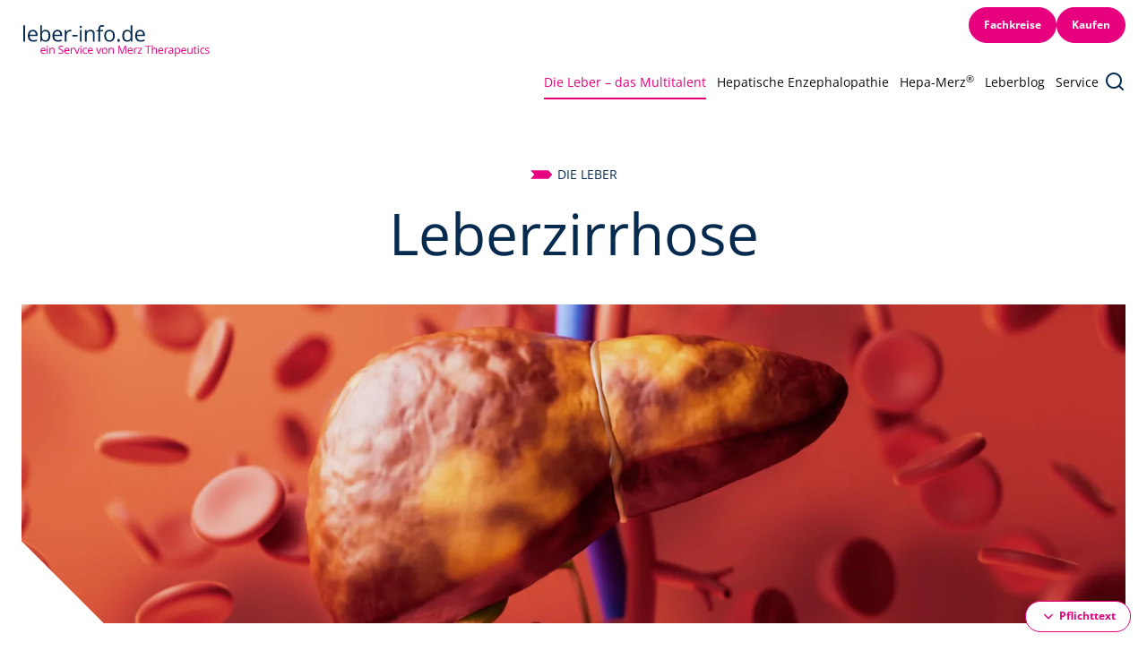

--- FILE ---
content_type: text/html; charset=UTF-8
request_url: https://www.leber-info.de/die-leber/leberzirrhose/
body_size: 18907
content:
<!doctype html><html
lang=de><head><meta
charset="utf-8"><meta
name="viewport" content="width=device-width, initial-scale=1"><link
rel=icon type=image/png href=/app/themes/merz-derma/public/main/img/favicon/favicon-96x96.png sizes=96x96><link
rel=icon type=image/svg+xml href=/app/themes/merz-derma/public/main/img/favicon/favicon.svg><link
rel="shortcut icon" href=/app/themes/merz-derma/public/main/img/favicon/favicon.ico><link
rel=apple-touch-icon sizes=180x180 href=/app/themes/merz-derma/public/main/img/favicon/apple-touch-icon.png><link
rel=manifest href=/app/themes/merz-derma/public/main/img/favicon/site.webmanifest><link
rel=preload href=/app/themes/merz-derma/public/main/fonts/open-sans/open-sans-v40-latin-regular.woff2
as=font type=font/woff2 crossorigin=anonymous><link
rel=preload href=/app/themes/merz-derma/public/main/fonts/open-sans/open-sans-v40-latin-700.woff2
as=font type=font/woff2 crossorigin=anonymous><link
rel=preload href=/app/themes/merz-derma/public/main/fonts/iconfont/merz-derma.ttf as=font type=font/ttf
crossorigin=anonymous> <script>let externalDomainWhitelist = [{"domain":"https:\/\/www.merz-fachkreise.de\/hepa-merz\/"},{"domain":"https:\/\/www.hepa-merz.com\/"}];</script> <meta
name='robots' content='index, follow, max-image-preview:large, max-snippet:-1, max-video-preview:-1'><title>Leberzirrhose: Ursachen, Verlauf &amp; Risiken</title><meta
name="description" content="Leberzirrhose ist eine schwere chronische Lebererkrankung. Erfahren Sie mehr über die häufigsten Ursachen wie Alkohol, Hepatitis &amp; Fettleber."><link
rel=canonical href=https://www.leber-info.de/die-leber/leberzirrhose/ ><meta
property="og:locale" content="de_DE"><meta
property="og:type" content="article"><meta
property="og:title" content="Leberzirrhose: Ursachen, Verlauf &amp; Risiken"><meta
property="og:description" content="Leberzirrhose ist eine schwere chronische Lebererkrankung. Erfahren Sie mehr über die häufigsten Ursachen wie Alkohol, Hepatitis &amp; Fettleber."><meta
property="og:url" content="https://www.leber-info.de/die-leber/leberzirrhose/"><meta
property="og:site_name" content="LeberInfo"><meta
property="article:modified_time" content="2025-10-20T08:45:19+00:00"><meta
name="twitter:card" content="summary_large_image"> <script type=application/ld+json class=yoast-schema-graph>{"@context":"https://schema.org","@graph":[{"@type":"WebPage","@id":"https://www.leber-info.de/die-leber/leberzirrhose/","url":"https://www.leber-info.de/die-leber/leberzirrhose/","name":"Leberzirrhose: Ursachen, Verlauf & Risiken","isPartOf":{"@id":"https://www.leber-info.de/#website"},"datePublished":"2025-03-21T10:27:52+00:00","dateModified":"2025-10-20T08:45:19+00:00","description":"Leberzirrhose ist eine schwere chronische Lebererkrankung. Erfahren Sie mehr über die häufigsten Ursachen wie Alkohol, Hepatitis & Fettleber.","breadcrumb":{"@id":"https://www.leber-info.de/die-leber/leberzirrhose/#breadcrumb"},"inLanguage":"de","potentialAction":[{"@type":"ReadAction","target":["https://www.leber-info.de/die-leber/leberzirrhose/"]}]},{"@type":"BreadcrumbList","@id":"https://www.leber-info.de/die-leber/leberzirrhose/#breadcrumb","itemListElement":[{"@type":"ListItem","position":1,"name":"Startseite","item":"https://www.leber-info.de/"},{"@type":"ListItem","position":2,"name":"Die Leber","item":"https://www.leber-info.de/die-leber/"},{"@type":"ListItem","position":3,"name":"Leberzirrhose"}]},{"@type":"WebSite","@id":"https://www.leber-info.de/#website","url":"https://www.leber-info.de/","name":"LeberInfo","description":"","potentialAction":[{"@type":"SearchAction","target":{"@type":"EntryPoint","urlTemplate":"https://www.leber-info.de/?s={search_term_string}"},"query-input":{"@type":"PropertyValueSpecification","valueRequired":true,"valueName":"search_term_string"}}],"inLanguage":"de"}]}</script> <style id=wp-img-auto-sizes-contain-inline-css>img:is([sizes=auto i],[sizes^="auto," i]){contain-intrinsic-size:3000px 1500px}
/*# sourceURL=wp-img-auto-sizes-contain-inline-css */</style><link
rel=preload href="https://www.leber-info.de/app/themes/merz-derma/public/main/css/main.min.css?ver=1.0.2" as=style onload="this.onload=null;this.rel='stylesheet'"><link
rel=preload href="https://www.leber-info.de/app/themes/merz-derma/public/slider/css/slider.min.css?ver=1.0.3" as=style onload="this.onload=null;this.rel='stylesheet'"><link
rel=shortlink href='https://www.leber-info.de/?p=2662'> <script>var consent = false;</script>  <script src="https://cloud.ccm19.de/app.js?apiKey=d4fadecb82a17d2d713febf10f8bf3695cc434f6114d8c3a&domain=647da673869725c79f064712"
          referrerpolicy=origin></script> <script>var consent = false;
    var _paq = window._paq = window._paq || [];

    let CCM = window.CCM || {};
    let acceptedEmbeddings = CCM.acceptedEmbeddings;


    /**
     ** if there ist Matomo integrated
     **/

    if (acceptedEmbeddings) {
      /**
       ** Matomo Consent
       **/
      if (acceptedEmbeddings.some(e => e.name.toLowerCase().includes('matomo'))) {
        _paq.push(['setConsentGiven']);

      } else {
        _paq.push(['forgetConsentGiven']);

      }

      /**
       ** marketingConsent oder consent Variable will be used in plyr Video Player or Vimeo Plyr
       **/
      consent = acceptedEmbeddings.some(e => e.name.toLowerCase().includes('youtube'));
    }


    /**
     ** reload after cookie consent
     **/
    window.addEventListener('ccm19WidgetClosed', function (event) {
      location.reload();
    }, false);</script>  <script>_paq.push(['requireConsent']);
    _paq.push(['trackPageView']);
    _paq.push(['enableLinkTracking']);
    (function () {
      var u = "https://merz.matomo.cloud/";
      _paq.push(['setTrackerUrl', u + 'matomo.php']);
      _paq.push(['setSiteId', '21']);
      var d = document, g = d.createElement('script'), s = d.getElementsByTagName('script')[0];
      g.async = true;
      g.src = '//cdn.matomo.cloud/merz.matomo.cloud/matomo.js';
      s.parentNode.insertBefore(g, s);
    })();</script>  <script>(function (w, d, s, l, i) {
      w[l] = w[l] || [];
      w[l].push({
        'gtm.start':
          new Date().getTime(), event: 'gtm.js'
      });
      var f = d.getElementsByTagName(s)[0],
        j = d.createElement(s), dl = l != 'dataLayer' ? '&l=' + l : '';
      j.async = true;
      j.src =
        'https://www.googletagmanager.com/gtm.js?id=' + i + dl;
      f.parentNode.insertBefore(j, f);
    })(window, document, 'script', 'dataLayer', 'GTM-NSSTR3P');</script> </head><body
class="wp-singular page-template-default page page-id-2662 page-child parent-pageid-2610 wp-embed-responsive wp-theme-merz-derma leberzirrhose"><div
id=app>
<a
href=#main class=skip-link>Skip Navigation</a><div
class="dca-nav__container overflow-hidden fixed top-0 w-full z-1000 bg-white"><div
class="container-wide flex justify-between h-navbar-xs xl:h-navbar-xl py-1 xl:py-2"><div
class="dca-nav-wrapper relative w-full flex justify-between px-0 gap-4"><div
class="dca-nav__branding xl:my-1 flex xl:flex-initial mr-2 2xl:mr-4"><a
href=https://www.leber-info.de/ title=Haar-ausfall rel=home aria-label=home
class="dca-brand flex text-dca-blue-200 text-16 items-center !p-0">
<svg
width=311 height=61 viewBox="0 0 311 61" fill=none xmlns=http://www.w3.org/2000/svg>
<path
d="M5.9339 35.5H3.05371V8.50247H5.9339V35.5ZM19.5416 35.847C16.7308 35.847 14.51 34.991 12.879 33.2791C11.2596 31.5672 10.4499 29.1902 10.4499 26.148C10.4499 23.0828 11.2018 20.6479 12.7055 18.8434C14.2208 17.039 16.2508 16.1367 18.7956 16.1367C21.1784 16.1367 23.0638 16.9233 24.4519 18.4964C25.8399 20.058 26.5339 22.1227 26.5339 24.6906V26.5124H13.4342C13.4921 28.7448 14.0531 30.4394 15.1172 31.5961C16.193 32.7528 17.7025 33.3312 19.6457 33.3312C21.6931 33.3312 23.7173 32.9032 25.7184 32.0472V34.6151C24.7005 35.0547 23.7347 35.367 22.8209 35.5521C21.9187 35.7487 20.8256 35.847 19.5416 35.847ZM18.7609 18.5485C17.234 18.5485 16.0137 19.0459 15.0999 20.0406C14.1976 21.0354 13.6656 22.4119 13.5036 24.1701H23.4455C23.4455 22.354 23.0407 20.966 22.231 20.0059C21.4213 19.0343 20.2646 18.5485 18.7609 18.5485ZM39.7773 16.1714C42.2758 16.1714 44.2133 17.0274 45.5897 18.7393C46.9778 20.4397 47.6718 22.8514 47.6718 25.9745C47.6718 29.0976 46.972 31.5267 45.5724 33.2618C44.1843 34.9853 42.2526 35.847 39.7773 35.847C38.5396 35.847 37.406 35.6215 36.3766 35.1703C35.3587 34.7077 34.5027 34.0021 33.8087 33.0536H33.6005L32.9932 35.5H30.9285V8.50247H33.8087V15.061C33.8087 16.53 33.7624 17.8487 33.6699 19.0169H33.8087C35.1505 17.1199 37.14 16.1714 39.7773 16.1714ZM39.3609 18.5832C37.3945 18.5832 35.9775 19.15 35.11 20.2835C34.2424 21.4055 33.8087 23.3025 33.8087 25.9745C33.8087 28.6465 34.254 30.5609 35.1447 31.7176C36.0353 32.8627 37.4639 33.4353 39.4303 33.4353C41.2 33.4353 42.5187 32.7933 43.3862 31.5094C44.2537 30.2139 44.6875 28.3573 44.6875 25.9398C44.6875 23.4645 44.2537 21.6195 43.3862 20.405C42.5187 19.1904 41.1769 18.5832 39.3609 18.5832ZM60.2211 35.847C57.4104 35.847 55.1895 34.991 53.5585 33.2791C51.9391 31.5672 51.1294 29.1902 51.1294 26.148C51.1294 23.0828 51.8813 20.6479 53.385 18.8434C54.9003 17.039 56.9303 16.1367 59.4751 16.1367C61.8579 16.1367 63.7433 16.9233 65.1314 18.4964C66.5194 20.058 67.2134 22.1227 67.2134 24.6906V26.5124H54.1137C54.1716 28.7448 54.7326 30.4394 55.7967 31.5961C56.8725 32.7528 58.382 33.3312 60.3253 33.3312C62.3726 33.3312 64.3969 32.9032 66.398 32.0472V34.6151C65.3801 35.0547 64.4142 35.367 63.5004 35.5521C62.5982 35.7487 61.5051 35.847 60.2211 35.847ZM59.4404 18.5485C57.9135 18.5485 56.6932 19.0459 55.7794 20.0406C54.8772 21.0354 54.3451 22.4119 54.1831 24.1701H64.125C64.125 22.354 63.7202 20.966 62.9105 20.0059C62.1008 19.0343 60.9441 18.5485 59.4404 18.5485ZM80.2833 16.1367C81.1277 16.1367 81.8853 16.2061 82.5562 16.3449L82.1572 19.0169C81.3706 18.8434 80.6766 18.7567 80.0751 18.7567C78.5367 18.7567 77.218 19.3813 76.1192 20.6305C75.0318 21.8798 74.4882 23.4356 74.4882 25.2978V35.5H71.608V16.4837H73.985L74.3147 20.0059H74.4535C75.1591 18.7682 76.0093 17.814 77.004 17.1431C77.9988 16.4722 79.0919 16.1367 80.2833 16.1367ZM83.9838 27.2932V24.6559H92.503V27.2932H83.9838ZM99.3787 35.5H96.4985V16.4837H99.3787V35.5ZM96.2556 11.3306C96.2556 10.6713 96.4175 10.1913 96.7414 9.89052C97.0653 9.57821 97.4701 9.42205 97.9559 9.42205C98.4186 9.42205 98.8177 9.57821 99.1531 9.89052C99.4886 10.2028 99.6563 10.6829 99.6563 11.3306C99.6563 11.9784 99.4886 12.4642 99.1531 12.7881C98.8177 13.1004 98.4186 13.2565 97.9559 13.2565C97.4701 13.2565 97.0653 13.1004 96.7414 12.7881C96.4175 12.4642 96.2556 11.9784 96.2556 11.3306ZM117.966 35.5V23.1984C117.966 21.6484 117.613 20.4917 116.908 19.7283C116.202 18.9649 115.097 18.5832 113.594 18.5832C111.604 18.5832 110.147 19.121 109.221 20.1968C108.296 21.2725 107.833 23.0481 107.833 25.5234V35.5H104.953V16.4837H107.295L107.764 19.0863H107.903C108.493 18.1494 109.32 17.4265 110.384 16.9175C111.448 16.397 112.634 16.1367 113.941 16.1367C116.231 16.1367 117.954 16.692 119.111 17.8024C120.268 18.9013 120.846 20.6652 120.846 23.0943V35.5H117.966ZM134.818 18.722H129.977V35.5H127.097V18.722H123.697V17.4207L127.097 16.3796V15.3213C127.097 10.6482 129.139 8.31161 133.222 8.31161C134.228 8.31161 135.408 8.51404 136.762 8.91888L136.015 11.2265C134.905 10.8679 133.957 10.6886 133.17 10.6886C132.083 10.6886 131.279 11.053 130.758 11.7817C130.238 12.4989 129.977 13.6556 129.977 15.2519V16.4837H134.818V18.722ZM154.169 25.9745C154.169 29.0745 153.388 31.4978 151.827 33.2444C150.265 34.9795 148.108 35.847 145.355 35.847C143.655 35.847 142.145 35.4479 140.826 34.6498C139.508 33.8517 138.49 32.7066 137.773 31.2144C137.056 29.7223 136.697 27.9756 136.697 25.9745C136.697 22.8745 137.472 20.4628 139.022 18.7393C140.572 17.0043 142.723 16.1367 145.476 16.1367C148.137 16.1367 150.248 17.0216 151.809 18.7914C153.383 20.5611 154.169 22.9555 154.169 25.9745ZM139.681 25.9745C139.681 28.4036 140.167 30.2543 141.139 31.5267C142.11 32.7991 143.539 33.4353 145.424 33.4353C147.31 33.4353 148.738 32.8049 149.71 31.5441C150.693 30.2717 151.185 28.4152 151.185 25.9745C151.185 23.557 150.693 21.7236 149.71 20.4744C148.738 19.2136 147.298 18.5832 145.39 18.5832C143.504 18.5832 142.081 19.202 141.121 20.4397C140.161 21.6774 139.681 23.5223 139.681 25.9745ZM158.286 33.6608C158.286 32.8858 158.46 32.3017 158.807 31.9084C159.165 31.5036 159.674 31.3012 160.333 31.3012C161.004 31.3012 161.525 31.5036 161.895 31.9084C162.277 32.3017 162.468 32.8858 162.468 33.6608C162.468 34.4127 162.277 34.991 161.895 35.3959C161.513 35.8007 160.993 36.0032 160.333 36.0032C159.743 36.0032 159.252 35.8239 158.859 35.4653C158.477 35.0952 158.286 34.4937 158.286 33.6608ZM180.586 32.9495H180.43C179.1 34.8812 177.111 35.847 174.462 35.847C171.975 35.847 170.037 34.9968 168.649 33.2965C167.273 31.5961 166.584 29.1786 166.584 26.0439C166.584 22.9092 167.278 20.4744 168.667 18.7393C170.055 17.0043 171.986 16.1367 174.462 16.1367C177.041 16.1367 179.019 17.0737 180.396 18.9475H180.621L180.5 17.5768L180.43 16.2408V8.50247H183.31V35.5H180.968L180.586 32.9495ZM174.826 33.4353C176.792 33.4353 178.215 32.9032 179.094 31.839C179.985 30.7633 180.43 29.034 180.43 26.6512V26.0439C180.43 23.3488 179.979 21.4287 179.077 20.2835C178.186 19.1268 176.758 18.5485 174.791 18.5485C173.103 18.5485 171.807 19.2078 170.905 20.5264C170.014 21.8335 169.569 23.6842 169.569 26.0786C169.569 28.5077 170.014 30.3411 170.905 31.5788C171.795 32.8164 173.103 33.4353 174.826 33.4353ZM196.936 35.847C194.125 35.847 191.904 34.991 190.273 33.2791C188.654 31.5672 187.844 29.1902 187.844 26.148C187.844 23.0828 188.596 20.6479 190.099 18.8434C191.615 17.039 193.645 16.1367 196.189 16.1367C198.572 16.1367 200.458 16.9233 201.846 18.4964C203.234 20.058 203.928 22.1227 203.928 24.6906V26.5124H190.828C190.886 28.7448 191.447 30.4394 192.511 31.5961C193.587 32.7528 195.096 33.3312 197.04 33.3312C199.087 33.3312 201.111 32.9032 203.112 32.0472V34.6151C202.094 35.0547 201.129 35.367 200.215 35.5521C199.313 35.7487 198.219 35.847 196.936 35.847ZM196.155 18.5485C194.628 18.5485 193.408 19.0459 192.494 20.0406C191.592 21.0354 191.059 22.4119 190.898 24.1701H200.839C200.839 22.354 200.435 20.966 199.625 20.0059C198.815 19.0343 197.658 18.5485 196.155 18.5485Z" fill=#072A4F />
<path
d="M36.1758 55.9295C34.7173 55.9295 33.5649 55.4853 32.7186 54.597C31.8783 53.7087 31.4582 52.4753 31.4582 50.8968C31.4582 49.3062 31.8483 48.0428 32.6286 47.1065C33.4149 46.1702 34.4682 45.702 35.7887 45.702C37.0251 45.702 38.0034 46.1102 38.7236 46.9264C39.4439 47.7367 39.804 48.8081 39.804 50.1405V51.0858H33.0067C33.0367 52.2442 33.3278 53.1235 33.88 53.7237C34.4382 54.3239 35.2215 54.624 36.2298 54.624C37.2922 54.624 38.3425 54.4019 39.3809 53.9578V55.2902C38.8527 55.5183 38.3515 55.6804 37.8774 55.7764C37.4092 55.8784 36.842 55.9295 36.1758 55.9295ZM35.7706 46.9534C34.9784 46.9534 34.3452 47.2115 33.871 47.7277C33.4029 48.2439 33.1268 48.9581 33.0427 49.8704H38.2015C38.2015 48.9281 37.9914 48.2079 37.5713 47.7097C37.1511 47.2055 36.5509 46.9534 35.7706 46.9534ZM43.4866 55.7494H41.9921V45.8821H43.4866V55.7494ZM41.8661 43.2082C41.8661 42.8661 41.9501 42.617 42.1181 42.4609C42.2862 42.2989 42.4963 42.2178 42.7484 42.2178C42.9884 42.2178 43.1955 42.2989 43.3696 42.4609C43.5436 42.623 43.6306 42.8721 43.6306 43.2082C43.6306 43.5443 43.5436 43.7964 43.3696 43.9644C43.1955 44.1265 42.9884 44.2075 42.7484 44.2075C42.4963 44.2075 42.2862 44.1265 42.1181 43.9644C41.9501 43.7964 41.8661 43.5443 41.8661 43.2082ZM53.0392 55.7494V49.3662C53.0392 48.562 52.8561 47.9618 52.49 47.5656C52.1239 47.1695 51.5507 46.9714 50.7704 46.9714C49.7381 46.9714 48.9818 47.2505 48.5016 47.8087C48.0215 48.3669 47.7814 49.2882 47.7814 50.5727V55.7494H46.2869V45.8821H47.5023L47.7454 47.2325H47.8174C48.1235 46.7464 48.5527 46.3712 49.1048 46.1072C49.657 45.8371 50.2722 45.702 50.9505 45.702C52.1389 45.702 53.0332 45.9901 53.6334 46.5663C54.2336 47.1365 54.5337 48.0518 54.5337 49.3122V55.7494H53.0392ZM69.3174 52.2472C69.3174 53.4056 68.8972 54.3089 68.0569 54.9571C67.2166 55.6053 66.0763 55.9295 64.6358 55.9295C63.0753 55.9295 61.8749 55.7284 61.0346 55.3262V53.8498C61.5748 54.0778 62.1629 54.2579 62.7992 54.3899C63.4354 54.522 64.0656 54.588 64.6898 54.588C65.7101 54.588 66.4784 54.3959 66.9946 54.0118C67.5107 53.6217 67.7688 53.0815 67.7688 52.3913C67.7688 51.9351 67.6758 51.563 67.4897 51.2749C67.3097 50.9808 67.0036 50.7107 66.5714 50.4646C66.1453 50.2185 65.4941 49.9394 64.6178 49.6273C63.3934 49.1892 62.5171 48.67 61.9889 48.0698C61.4667 47.4696 61.2056 46.6863 61.2056 45.72C61.2056 44.7057 61.5868 43.8984 62.349 43.2982C63.1113 42.698 64.1196 42.3979 65.374 42.3979C66.6825 42.3979 67.8859 42.638 68.9842 43.1181L68.5071 44.4506C67.4207 43.9944 66.3644 43.7664 65.338 43.7664C64.5277 43.7664 63.8945 43.9404 63.4384 44.2885C62.9822 44.6367 62.7541 45.1198 62.7541 45.738C62.7541 46.1942 62.8382 46.5693 63.0062 46.8634C63.1743 47.1515 63.4564 47.4186 63.8525 47.6647C64.2547 47.9048 64.8669 48.1718 65.6891 48.4659C67.0696 48.9581 68.0179 49.4863 68.5341 50.0505C69.0563 50.6147 69.3174 51.3469 69.3174 52.2472ZM75.5838 55.9295C74.1253 55.9295 72.9729 55.4853 72.1267 54.597C71.2864 53.7087 70.8662 52.4753 70.8662 50.8968C70.8662 49.3062 71.2564 48.0428 72.0366 47.1065C72.8229 46.1702 73.8762 45.702 75.1967 45.702C76.4331 45.702 77.4114 46.1102 78.1317 46.9264C78.8519 47.7367 79.212 48.8081 79.212 50.1405V51.0858H72.4148C72.4448 52.2442 72.7359 53.1235 73.288 53.7237C73.8462 54.3239 74.6295 54.624 75.6378 54.624C76.7002 54.624 77.7505 54.4019 78.7889 53.9578V55.2902C78.2607 55.5183 77.7595 55.6804 77.2854 55.7764C76.8172 55.8784 76.25 55.9295 75.5838 55.9295ZM75.1787 46.9534C74.3864 46.9534 73.7532 47.2115 73.279 47.7277C72.8109 48.2439 72.5348 48.9581 72.4508 49.8704H77.6095C77.6095 48.9281 77.3994 48.2079 76.9793 47.7097C76.5591 47.2055 75.9589 46.9534 75.1787 46.9534ZM85.9016 45.702C86.3398 45.702 86.7329 45.738 87.081 45.8101L86.874 47.1965C86.4658 47.1065 86.1057 47.0615 85.7936 47.0615C84.9953 47.0615 84.3111 47.3856 83.7409 48.0338C83.1767 48.682 82.8946 49.4893 82.8946 50.4556V55.7494H81.4001V45.8821H82.6335L82.8046 47.7097H82.8766C83.2427 47.0675 83.6839 46.5723 84.2001 46.2242C84.7162 45.8761 85.2834 45.702 85.9016 45.702ZM90.7186 55.7494L86.9734 45.8821H88.5759L90.7006 51.734C91.1808 53.1025 91.4629 53.9908 91.5469 54.3989H91.6189C91.6849 54.0808 91.892 53.4236 92.2401 52.4273C92.5942 51.4249 93.3835 49.2432 94.6079 45.8821H96.2105L92.4652 55.7494H90.7186ZM98.9207 55.7494H97.4262V45.8821H98.9207V55.7494ZM97.3002 43.2082C97.3002 42.8661 97.3842 42.617 97.5523 42.4609C97.7203 42.2989 97.9304 42.2178 98.1825 42.2178C98.4226 42.2178 98.6296 42.2989 98.8037 42.4609C98.9778 42.623 99.0648 42.8721 99.0648 43.2082C99.0648 43.5443 98.9778 43.7964 98.8037 43.9644C98.6296 44.1265 98.4226 44.2075 98.1825 44.2075C97.9304 44.2075 97.7203 44.1265 97.5523 43.9644C97.3842 43.7964 97.3002 43.5443 97.3002 43.2082ZM105.664 55.9295C104.236 55.9295 103.129 55.4913 102.342 54.615C101.562 53.7327 101.172 52.4873 101.172 50.8788C101.172 49.2282 101.568 47.9528 102.36 47.0525C103.159 46.1522 104.293 45.702 105.763 45.702C106.238 45.702 106.712 45.753 107.186 45.8551C107.66 45.9571 108.032 46.0771 108.302 46.2152L107.843 47.4846C107.513 47.3526 107.153 47.2445 106.763 47.1605C106.373 47.0705 106.027 47.0255 105.727 47.0255C103.723 47.0255 102.72 48.3039 102.72 50.8607C102.72 52.0732 102.963 53.0035 103.45 53.6517C103.942 54.2999 104.668 54.624 105.628 54.624C106.451 54.624 107.294 54.447 108.158 54.0928V55.4163C107.498 55.7584 106.667 55.9295 105.664 55.9295ZM114.308 55.9295C112.849 55.9295 111.697 55.4853 110.85 54.597C110.01 53.7087 109.59 52.4753 109.59 50.8968C109.59 49.3062 109.98 48.0428 110.76 47.1065C111.547 46.1702 112.6 45.702 113.92 45.702C115.157 45.702 116.135 46.1102 116.855 46.9264C117.576 47.7367 117.936 48.8081 117.936 50.1405V51.0858H111.139C111.169 52.2442 111.46 53.1235 112.012 53.7237C112.57 54.3239 113.353 54.624 114.362 54.624C115.424 54.624 116.474 54.4019 117.513 53.9578V55.2902C116.985 55.5183 116.483 55.6804 116.009 55.7764C115.541 55.8784 114.974 55.9295 114.308 55.9295ZM113.902 46.9534C113.11 46.9534 112.477 47.2115 112.003 47.7277C111.535 48.2439 111.259 48.9581 111.175 49.8704H116.333C116.333 48.9281 116.123 48.2079 115.703 47.7097C115.283 47.2055 114.683 46.9534 113.902 46.9534ZM126.706 55.7494L122.96 45.8821H124.563L126.687 51.734C127.168 53.1025 127.45 53.9908 127.534 54.3989H127.606C127.672 54.0808 127.879 53.4236 128.227 52.4273C128.581 51.4249 129.37 49.2432 130.595 45.8821H132.197L128.452 55.7494H126.706ZM141.93 50.8067C141.93 52.4153 141.525 53.6727 140.715 54.579C139.904 55.4793 138.785 55.9295 137.356 55.9295C136.474 55.9295 135.691 55.7224 135.007 55.3082C134.322 54.8941 133.794 54.2999 133.422 53.5256C133.05 52.7514 132.864 51.8451 132.864 50.8067C132.864 49.1982 133.266 47.9468 134.07 47.0525C134.875 46.1522 135.991 45.702 137.419 45.702C138.8 45.702 139.895 46.1612 140.706 47.0795C141.522 47.9978 141.93 49.2402 141.93 50.8067ZM134.412 50.8067C134.412 52.0672 134.665 53.0275 135.169 53.6877C135.673 54.3479 136.414 54.678 137.392 54.678C138.371 54.678 139.112 54.3509 139.616 53.6967C140.126 53.0365 140.381 52.0732 140.381 50.8067C140.381 49.5523 140.126 48.601 139.616 47.9528C139.112 47.2986 138.365 46.9714 137.374 46.9714C136.396 46.9714 135.658 47.2926 135.16 47.9348C134.662 48.577 134.412 49.5343 134.412 50.8067ZM150.942 55.7494V49.3662C150.942 48.562 150.759 47.9618 150.393 47.5656C150.027 47.1695 149.454 46.9714 148.674 46.9714C147.641 46.9714 146.885 47.2505 146.405 47.8087C145.925 48.3669 145.685 49.2882 145.685 50.5727V55.7494H144.19V45.8821H145.406L145.649 47.2325H145.721C146.027 46.7464 146.456 46.3712 147.008 46.1072C147.56 45.8371 148.175 45.702 148.854 45.702C150.042 45.702 150.936 45.9901 151.537 46.5663C152.137 47.1365 152.437 48.0518 152.437 49.3122V55.7494H150.942ZM165.618 55.7494L161.153 44.0815H161.08C161.165 45.0058 161.207 46.1042 161.207 47.3766V55.7494H159.793V42.587H162.098L166.266 53.4446H166.338L170.543 42.587H172.829V55.7494H171.299V47.2685C171.299 46.2962 171.341 45.2399 171.425 44.0995H171.353L166.851 55.7494H165.618ZM180.023 55.9295C178.565 55.9295 177.412 55.4853 176.566 54.597C175.726 53.7087 175.306 52.4753 175.306 50.8968C175.306 49.3062 175.696 48.0428 176.476 47.1065C177.262 46.1702 178.316 45.702 179.636 45.702C180.872 45.702 181.851 46.1102 182.571 46.9264C183.291 47.7367 183.651 48.8081 183.651 50.1405V51.0858H176.854C176.884 52.2442 177.175 53.1235 177.727 53.7237C178.286 54.3239 179.069 54.624 180.077 54.624C181.14 54.624 182.19 54.4019 183.228 53.9578V55.2902C182.7 55.5183 182.199 55.6804 181.725 55.7764C181.257 55.8784 180.689 55.9295 180.023 55.9295ZM179.618 46.9534C178.826 46.9534 178.193 47.2115 177.718 47.7277C177.25 48.2439 176.974 48.9581 176.89 49.8704H182.049C182.049 48.9281 181.839 48.2079 181.419 47.7097C180.999 47.2055 180.398 46.9534 179.618 46.9534ZM190.341 45.702C190.779 45.702 191.172 45.738 191.52 45.8101L191.313 47.1965C190.905 47.1065 190.545 47.0615 190.233 47.0615C189.435 47.0615 188.75 47.3856 188.18 48.0338C187.616 48.682 187.334 49.4893 187.334 50.4556V55.7494H185.84V45.8821H187.073L187.244 47.7097H187.316C187.682 47.0675 188.123 46.5723 188.639 46.2242C189.156 45.8761 189.723 45.702 190.341 45.702ZM199.308 55.7494H192.151V54.732L197.535 47.0435H192.484V45.8821H199.173V47.0435L193.862 54.588H199.308V55.7494ZM209.951 55.7494H208.42V43.9464H204.252V42.587H214.119V43.9464H209.951V55.7494ZM222.267 55.7494V49.3662C222.267 48.562 222.084 47.9618 221.718 47.5656C221.352 47.1695 220.779 46.9714 219.998 46.9714C218.96 46.9714 218.201 47.2535 217.721 47.8177C217.247 48.3819 217.009 49.3062 217.009 50.5907V55.7494H215.515V41.7407H217.009V45.9811C217.009 46.4913 216.985 46.9144 216.937 47.2505H217.027C217.322 46.7764 217.739 46.4043 218.279 46.1342C218.825 45.8581 219.446 45.72 220.142 45.72C221.349 45.72 222.252 46.0081 222.852 46.5843C223.459 47.1545 223.762 48.0638 223.762 49.3122V55.7494H222.267ZM230.64 55.9295C229.182 55.9295 228.029 55.4853 227.183 54.597C226.343 53.7087 225.923 52.4753 225.923 50.8968C225.923 49.3062 226.313 48.0428 227.093 47.1065C227.879 46.1702 228.933 45.702 230.253 45.702C231.49 45.702 232.468 46.1102 233.188 46.9264C233.908 47.7367 234.269 48.8081 234.269 50.1405V51.0858H227.471C227.501 52.2442 227.792 53.1235 228.345 53.7237C228.903 54.3239 229.686 54.624 230.694 54.624C231.757 54.624 232.807 54.4019 233.845 53.9578V55.2902C233.317 55.5183 232.816 55.6804 232.342 55.7764C231.874 55.8784 231.307 55.9295 230.64 55.9295ZM230.235 46.9534C229.443 46.9534 228.81 47.2115 228.336 47.7277C227.867 48.2439 227.591 48.9581 227.507 49.8704H232.666C232.666 48.9281 232.456 48.2079 232.036 47.7097C231.616 47.2055 231.015 46.9534 230.235 46.9534ZM240.958 45.702C241.396 45.702 241.789 45.738 242.138 45.8101L241.931 47.1965C241.522 47.1065 241.162 47.0615 240.85 47.0615C240.052 47.0615 239.368 47.3856 238.797 48.0338C238.233 48.682 237.951 49.4893 237.951 50.4556V55.7494H236.457V45.8821H237.69L237.861 47.7097H237.933C238.299 47.0675 238.74 46.5723 239.257 46.2242C239.773 45.8761 240.34 45.702 240.958 45.702ZM249.682 55.7494L249.385 54.3449H249.313C248.821 54.9631 248.329 55.3833 247.837 55.6053C247.351 55.8214 246.741 55.9295 246.009 55.9295C245.031 55.9295 244.263 55.6774 243.704 55.1732C243.152 54.669 242.876 53.9518 242.876 53.0215C242.876 51.0288 244.47 49.9845 247.657 49.8884L249.331 49.8344V49.2222C249.331 48.4479 249.163 47.8777 248.827 47.5116C248.497 47.1395 247.966 46.9534 247.234 46.9534C246.411 46.9534 245.481 47.2055 244.443 47.7097L243.984 46.5663C244.47 46.3022 245.001 46.0951 245.577 45.9451C246.159 45.795 246.741 45.72 247.324 45.72C248.5 45.72 249.37 45.9811 249.935 46.5033C250.505 47.0255 250.79 47.8627 250.79 49.0151V55.7494H249.682ZM246.306 54.696C247.237 54.696 247.966 54.441 248.494 53.9308C249.028 53.4206 249.295 52.7064 249.295 51.7881V50.8968L247.801 50.9598C246.612 51.0018 245.754 51.1879 245.226 51.518C244.704 51.8421 244.443 52.3492 244.443 53.0395C244.443 53.5797 244.605 53.9908 244.929 54.2729C245.259 54.555 245.718 54.696 246.306 54.696ZM258.101 55.9295C257.458 55.9295 256.87 55.8124 256.336 55.5783C255.808 55.3383 255.364 54.9721 255.004 54.48H254.896C254.968 55.0562 255.004 55.6023 255.004 56.1185V60.1789H253.509V45.8821H254.725L254.932 47.2325H255.004C255.388 46.6923 255.835 46.3022 256.345 46.0621C256.855 45.8221 257.44 45.702 258.101 45.702C259.409 45.702 260.417 46.1492 261.126 47.0435C261.84 47.9378 262.197 49.1922 262.197 50.8067C262.197 52.4273 261.834 53.6877 261.108 54.588C260.387 55.4823 259.385 55.9295 258.101 55.9295ZM257.885 46.9714C256.876 46.9714 256.147 47.2505 255.697 47.8087C255.247 48.3669 255.016 49.2552 255.004 50.4736V50.8067C255.004 52.1932 255.235 53.1865 255.697 53.7867C256.159 54.3809 256.9 54.678 257.921 54.678C258.773 54.678 259.439 54.3329 259.919 53.6427C260.405 52.9525 260.649 52.0011 260.649 50.7887C260.649 49.5583 260.405 48.616 259.919 47.9618C259.439 47.3016 258.761 46.9714 257.885 46.9714ZM268.617 55.9295C267.158 55.9295 266.006 55.4853 265.159 54.597C264.319 53.7087 263.899 52.4753 263.899 50.8968C263.899 49.3062 264.289 48.0428 265.069 47.1065C265.856 46.1702 266.909 45.702 268.229 45.702C269.466 45.702 270.444 46.1102 271.164 46.9264C271.885 47.7367 272.245 48.8081 272.245 50.1405V51.0858H265.447C265.477 52.2442 265.769 53.1235 266.321 53.7237C266.879 54.3239 267.662 54.624 268.671 54.624C269.733 54.624 270.783 54.4019 271.822 53.9578V55.2902C271.293 55.5183 270.792 55.6804 270.318 55.7764C269.85 55.8784 269.283 55.9295 268.617 55.9295ZM268.211 46.9534C267.419 46.9534 266.786 47.2115 266.312 47.7277C265.844 48.2439 265.568 48.9581 265.483 49.8704H270.642C270.642 48.9281 270.432 48.2079 270.012 47.7097C269.592 47.2055 268.992 46.9534 268.211 46.9534ZM275.837 45.8821V52.2832C275.837 53.0875 276.02 53.6877 276.387 54.0838C276.753 54.48 277.326 54.678 278.106 54.678C279.138 54.678 279.892 54.3959 280.366 53.8317C280.846 53.2676 281.086 52.3462 281.086 51.0678V45.8821H282.581V55.7494H281.347L281.131 54.4259H281.05C280.744 54.9121 280.318 55.2842 279.772 55.5423C279.231 55.8004 278.613 55.9295 277.917 55.9295C276.717 55.9295 275.816 55.6444 275.216 55.0742C274.622 54.504 274.325 53.5917 274.325 52.3372V45.8821H275.837ZM288.577 54.696C288.841 54.696 289.096 54.678 289.342 54.642C289.588 54.6 289.783 54.558 289.927 54.516V55.6594C289.765 55.7374 289.525 55.8004 289.207 55.8484C288.895 55.9024 288.613 55.9295 288.361 55.9295C286.452 55.9295 285.498 54.9241 285.498 52.9134V47.0435H284.084V46.3232L285.498 45.702L286.128 43.5953H286.992V45.8821H289.855V47.0435H286.992V52.8504C286.992 53.4446 287.133 53.9008 287.416 54.2189C287.698 54.537 288.085 54.696 288.577 54.696ZM293.034 55.7494H291.539V45.8821H293.034V55.7494ZM291.413 43.2082C291.413 42.8661 291.497 42.617 291.665 42.4609C291.833 42.2989 292.044 42.2178 292.296 42.2178C292.536 42.2178 292.743 42.2989 292.917 42.4609C293.091 42.623 293.178 42.8721 293.178 43.2082C293.178 43.5443 293.091 43.7964 292.917 43.9644C292.743 44.1265 292.536 44.2075 292.296 44.2075C292.044 44.2075 291.833 44.1265 291.665 43.9644C291.497 43.7964 291.413 43.5443 291.413 43.2082ZM299.777 55.9295C298.349 55.9295 297.242 55.4913 296.455 54.615C295.675 53.7327 295.285 52.4873 295.285 50.8788C295.285 49.2282 295.681 47.9528 296.473 47.0525C297.272 46.1522 298.406 45.702 299.876 45.702C300.351 45.702 300.825 45.753 301.299 45.8551C301.773 45.9571 302.145 46.0771 302.415 46.2152L301.956 47.4846C301.626 47.3526 301.266 47.2445 300.876 47.1605C300.486 47.0705 300.141 47.0255 299.84 47.0255C297.836 47.0255 296.833 48.3039 296.833 50.8607C296.833 52.0732 297.077 53.0035 297.563 53.6517C298.055 54.2999 298.781 54.624 299.741 54.624C300.564 54.624 301.407 54.447 302.271 54.0928V55.4163C301.611 55.7584 300.78 55.9295 299.777 55.9295ZM310.617 53.0575C310.617 53.9758 310.275 54.684 309.591 55.1822C308.907 55.6804 307.947 55.9295 306.71 55.9295C305.402 55.9295 304.381 55.7224 303.649 55.3082V53.9218C304.123 54.1619 304.63 54.3509 305.171 54.489C305.717 54.627 306.242 54.696 306.746 54.696C307.526 54.696 308.127 54.573 308.547 54.3269C308.967 54.0748 309.177 53.6937 309.177 53.1835C309.177 52.7994 309.009 52.4723 308.673 52.2022C308.343 51.9261 307.694 51.602 306.728 51.2299C305.81 50.8878 305.156 50.5907 304.765 50.3386C304.381 50.0805 304.093 49.7894 303.901 49.4653C303.715 49.1412 303.622 48.754 303.622 48.3039C303.622 47.4996 303.949 46.8664 304.603 46.4043C305.258 45.9361 306.155 45.702 307.295 45.702C308.358 45.702 309.396 45.9181 310.41 46.3502L309.879 47.5656C308.889 47.1575 307.992 46.9534 307.187 46.9534C306.479 46.9534 305.945 47.0645 305.585 47.2865C305.225 47.5086 305.045 47.8147 305.045 48.2049C305.045 48.4689 305.111 48.694 305.243 48.8801C305.381 49.0661 305.6 49.2432 305.9 49.4113C306.2 49.5793 306.776 49.8224 307.628 50.1405C308.799 50.5666 309.588 50.9958 309.996 51.4279C310.41 51.8601 310.617 52.4033 310.617 53.0575Z" fill=#E6007E />
</svg>
</a></div><div
class="dca-menu--main xl:flex flex-col xl:flex-auto xl:justify-between w-full max-xl:pt-6 xl:gap-4 xl:relative"><nav
id=navigation-primary role=navigation aria-label="Main navigation"
class="relative xl:flex items-center xl:justify-end xl:w-full xl:order-2 xl:gap-4"><menu
id=menu-header_main class="dca-menu xl:flex justify-content-between items-center xl:gap-4 2xl:gap-8">
<li
class="dca-menu-item dca-menu-item-2629 group  current-menu-ancestor has-children dca-mega-menu-item"
role=none>
<a
href=https://www.leber-info.de/die-leber/die-leber-das-multitalent/ title target
aria-haspopup=true aria-expanded=false tabindex=0>
Die Leber – das Multitalent</a><div
class=dca-mega-menu role=menu aria-label=submenu><div
class='container-wide xl:flex xl:gap-12 xl:px-16'><div
class="hidden xl:flex gap-6 xl:grow-0 xl:shrink xl:basis-6/12"><a
href=https://www.leber-info.de/die-leber/die-leber-das-multitalent/
class="dca-menu-teaser relative flex flex-col flex-1 p-6 min-h-[360px] w-[278px] d  dca-polygon-bl-xs text-white">
<picture>
<source
srcset type=image/webp><img
data-src=https://www.leber-info.de/app/uploads/2025/05/img-liver-anatomy-vascular-system-square-755x755-1.webp class="lazy-load object-cover absolute top-0 left-0 w-full h-full -z-1 dca-polygon-bl-xs" alt  width=755  height=755>
</picture><div
class="dca-menu-teaser__content flex flex-col z-1  mt-auto"><p
class="h4 text-white">Die Leber – das Multitalent</p>
<button
aria-label class="dca-btn dca-btn--primary dca-btn--circle mt-auto ml-auto" type=btn-button aria-label
title>
<i
class="dca-icon dca-icon-arrow-right"></i>
</button></div>
</a></div><div
class="dca-menu-col xl:flex-auto"><div
class=dca-menu-wrapper><menu
class="relative xl:w-6/12">
<li
class="dca-menu-item dca-nav-item--back xl:hidden">
<button
class="dca-btn dca-btn--secondary dca-btn--arrow-left" data-type=back>
Zurück
</button>
</li>
<li
class=dca-menu-item>
<a
href=https://www.leber-info.de/die-leber/die-leber-das-multitalent/ title
target
class="dca-nav-link dca-nav-link--title text-copy-large"
data-type=title>
Die Leber – das Multitalent
</a>
</li>
<li
class="dca-menu-item sub-menu-item-2661 "
role=none>
<a
href=https://www.leber-info.de/die-leber/fettleber/ title
target
aria-haspopup=false
aria-expanded=false tabindex=0>
Fettleber
</a>
</li>
<li
class="dca-menu-item sub-menu-item-2664 current-menu-item "
role=none>
<a
href=https://www.leber-info.de/die-leber/leberzirrhose/ title
target
aria-haspopup=false
aria-expanded=false tabindex=0>
Leberzirrhose
</a>
</li>
<li
class="dca-menu-item sub-menu-item-2667 "
role=none>
<a
href=https://www.leber-info.de/die-leber/leberwerte/ title
target
aria-haspopup=false
aria-expanded=false tabindex=0>
Leberwerte
</a>
</li>
<li
class="dca-menu-item sub-menu-item-2670 has-submenu has-children dca-menu-item--level-1 xl:flex xl:items-center xl:justify-between gap-2 xl:z-1"
role=none>
<a
href=https://www.leber-info.de/die-leber/diagnose-und-symptome/ title
target
aria-haspopup=true
aria-expanded=false tabindex=0>
Diagnose und Symptome
</a><div
class="dca-menu-col dca-menu-level-2"><div
class=dca-menu-wrapper><menu
role=menu
aria-label=submenu>
<li
class="dca-menu-item dca-nav-item--back xl:hidden">
<button
class="dca-btn dca-btn--secondary dca-btn--arrow-left"
data-type=back>
Zurück
</button>
</li>
<li
class="dca-menu-item xl:hidden">
<a
href=https://www.leber-info.de/die-leber/diagnose-und-symptome/ title
target
class="dca-nav-link dca-nav-link--title text-copy-large"
data-type=title>
Diagnose und Symptome<i
class="dca-icon dca-icon-arrow-right text-[24px] text-primary-base"></i>
</a>
</li>
<li
class="sub-sub-menu-item-2673 "
role=none>
<a
href=https://www.leber-info.de/die-leber/diagnose-und-symptome/leberhautzeichen/
title
target
tabindex=0>
Leberhautzeichen
</a>
</li></menu></div></div>
<i
class="dca-icon dca-icon-chevron-right text-[24px] text-primary-base"></i>
</li></menu></div></div></div></div>
<i
class="dca-icon dca-icon-chevron-right text-[24px] text-primary-base"></i>
</li>
<li
class="dca-menu-item dca-menu-item-2624 group  has-children dca-mega-menu-item"
role=none>
<a
href=https://www.leber-info.de/hepatische-enzephalopathie/ title target
aria-haspopup=true aria-expanded=false tabindex=0>
Hepatische Enzephalopathie</a><div
class=dca-mega-menu role=menu aria-label=submenu><div
class='container-wide xl:flex xl:gap-12 xl:px-16'><div
class="hidden xl:flex gap-6 xl:grow-0 xl:shrink xl:basis-6/12"><a
href=https://www.leber-info.de/hepatische-enzephalopathie/
class="dca-menu-teaser relative flex flex-col flex-1 p-6 min-h-[360px] w-[278px] d  dca-polygon-bl-xs text-white">
<picture>
<source
srcset type=image/webp><img
data-src=https://www.leber-info.de/app/uploads/2025/05/img-liver-brain-connection-square-755x755-1.webp class="lazy-load object-cover absolute top-0 left-0 w-full h-full -z-1 dca-polygon-bl-xs" alt  width=755  height=755>
</picture><div
class="dca-menu-teaser__content flex flex-col z-1  mt-auto"><p
class="h4 text-white">Hepatische Enzephalopathie</p>
<button
aria-label class="dca-btn dca-btn--primary dca-btn--circle mt-auto ml-auto" type=btn-button aria-label
title>
<i
class="dca-icon dca-icon-arrow-right"></i>
</button></div>
</a></div><div
class="dca-menu-col xl:flex-auto"><div
class=dca-menu-wrapper><menu
class="relative xl:w-6/12">
<li
class="dca-menu-item dca-nav-item--back xl:hidden">
<button
class="dca-btn dca-btn--secondary dca-btn--arrow-left" data-type=back>
Zurück
</button>
</li>
<li
class=dca-menu-item>
<a
href=https://www.leber-info.de/hepatische-enzephalopathie/ title
target
class="dca-nav-link dca-nav-link--title text-copy-large"
data-type=title>
Hepatische Enzephalopathie
</a>
</li>
<li
class="dca-menu-item sub-menu-item-2682 "
role=none>
<a
href=https://www.leber-info.de/hepatische-enzephalopathie/was-ist-eine-he/ title
target
aria-haspopup=false
aria-expanded=false tabindex=0>
Was ist eine HE?
</a>
</li>
<li
class="dca-menu-item sub-menu-item-2681 "
role=none>
<a
href=https://www.leber-info.de/hepatische-enzephalopathie/diagnose-der-he/ title
target
aria-haspopup=false
aria-expanded=false tabindex=0>
Diagnose der HE
</a>
</li>
<li
class="dca-menu-item sub-menu-item-2680 has-submenu has-children dca-menu-item--level-1 xl:flex xl:items-center xl:justify-between gap-2 xl:z-1"
role=none>
<a
href=https://www.leber-info.de/hepatische-enzephalopathie/therapie-der-he/ title
target
aria-haspopup=true
aria-expanded=false tabindex=0>
Therapie der HE
</a><div
class="dca-menu-col dca-menu-level-2"><div
class=dca-menu-wrapper><menu
role=menu
aria-label=submenu>
<li
class="dca-menu-item dca-nav-item--back xl:hidden">
<button
class="dca-btn dca-btn--secondary dca-btn--arrow-left"
data-type=back>
Zurück
</button>
</li>
<li
class="dca-menu-item xl:hidden">
<a
href=https://www.leber-info.de/hepatische-enzephalopathie/therapie-der-he/ title
target
class="dca-nav-link dca-nav-link--title text-copy-large"
data-type=title>
Therapie der HE<i
class="dca-icon dca-icon-arrow-right text-[24px] text-primary-base"></i>
</a>
</li>
<li
class="sub-sub-menu-item-2823 "
role=none>
<a
href=https://www.leber-info.de/hepatische-enzephalopathie/therapie-der-he/lebertherapeutika/
title
target
tabindex=0>
Lebertherapeutika
</a>
</li></menu></div></div>
<i
class="dca-icon dca-icon-chevron-right text-[24px] text-primary-base"></i>
</li></menu></div></div></div></div>
<i
class="dca-icon dca-icon-chevron-right text-[24px] text-primary-base"></i>
</li>
<li
class="dca-menu-item dca-menu-item-2623 group  has-children dca-mega-menu-item"
role=none>
<a
href=https://www.leber-info.de/hepa-merz/ title target
aria-haspopup=true aria-expanded=false tabindex=0>
Hepa-Merz<sup>®</sup></a><div
class=dca-mega-menu role=menu aria-label=submenu><div
class='container-wide xl:flex xl:gap-12 xl:px-16'><div
class="hidden xl:flex gap-6 xl:grow-0 xl:shrink xl:basis-6/12"><a
href=https://www.leber-info.de/hepa-merz/
class="dca-menu-teaser relative flex flex-col flex-1 p-6 min-h-[360px] w-[278px] d  dca-polygon-bl-xs text-white">
<picture>
<source
srcset type=image/webp><img
data-src=https://www.leber-info.de/app/uploads/2025/05/img-liver-health-innovation-square-755x755-1.webp class="lazy-load object-cover absolute top-0 left-0 w-full h-full -z-1 dca-polygon-bl-xs" alt="Ärztin mit Leber-Projektion: Symbolbild für moderne Therapie bei gestörter Entgiftungsfunktion der Leber mit Hepa-Merz®"  width=755  height=755>
</picture><div
class="dca-menu-teaser__content flex flex-col z-1  mt-auto"><p
class="h4 text-white">Hepa-Merz<sup>®</sup></p>
<button
aria-label class="dca-btn dca-btn--primary dca-btn--circle mt-auto ml-auto" type=btn-button aria-label
title>
<i
class="dca-icon dca-icon-arrow-right"></i>
</button></div>
</a></div><div
class="dca-menu-col xl:flex-auto"><div
class=dca-menu-wrapper><menu
class="relative xl:w-6/12">
<li
class="dca-menu-item dca-nav-item--back xl:hidden">
<button
class="dca-btn dca-btn--secondary dca-btn--arrow-left" data-type=back>
Zurück
</button>
</li>
<li
class=dca-menu-item>
<a
href=https://www.leber-info.de/hepa-merz/ title
target
class="dca-nav-link dca-nav-link--title text-copy-large"
data-type=title>
Hepa-Merz<sup>®</sup>
</a>
</li>
<li
class="dca-menu-item sub-menu-item-2689 "
role=none>
<a
href=https://www.leber-info.de/hepa-merz/hepa-merz-wirkstoff-und-wirkungsweise/ title
target
aria-haspopup=false
aria-expanded=false tabindex=0>
Wirkstoff und Wirkungsweise
</a>
</li>
<li
class="dca-menu-item sub-menu-item-2688 "
role=none>
<a
href=https://www.leber-info.de/hepa-merz/wirksamkeit-und-vertraeglichkeit/ title
target
aria-haspopup=false
aria-expanded=false tabindex=0>
Wirksamkeit und Verträglichkeit
</a>
</li></menu></div></div></div></div>
<i
class="dca-icon dca-icon-chevron-right text-[24px] text-primary-base"></i>
</li>
<li
class="dca-menu-item dca-menu-item-2746 group  "
role=none>
<a
href=https://www.leber-info.de/leberblog/ title target
aria-haspopup=false aria-expanded=false tabindex=0>
Leberblog</a>
</li>
<li
class="dca-menu-item dca-menu-item-2621 group  has-children dca-mega-menu-item"
role=none>
<a
href=https://www.leber-info.de/service/ title target
aria-haspopup=true aria-expanded=false tabindex=0>
Service</a><div
class=dca-mega-menu role=menu aria-label=submenu><div
class='container-wide xl:flex xl:gap-12 xl:px-16'><div
class="hidden xl:flex gap-6 xl:grow-0 xl:shrink xl:basis-6/12"><a
href=https://www.leber-info.de/service/
class="dca-menu-teaser relative flex flex-col flex-1 p-6 min-h-[360px] w-[278px] d  dca-polygon-bl-xs text-white">
<picture>
<source
srcset type=image/webp><img
data-src=https://www.leber-info.de/app/uploads/2025/05/img-customer-support-healthcare-square-755x755-1.webp class="lazy-load object-cover absolute top-0 left-0 w-full h-full -z-1 dca-polygon-bl-xs" alt  width=755  height=755>
</picture><div
class="dca-menu-teaser__content flex flex-col z-1  mt-auto"><p
class="h4 text-white">Service</p>
<button
aria-label class="dca-btn dca-btn--primary dca-btn--circle mt-auto ml-auto" type=btn-button aria-label
title>
<i
class="dca-icon dca-icon-arrow-right"></i>
</button></div>
</a></div><div
class="dca-menu-col xl:flex-auto"><div
class=dca-menu-wrapper><menu
class="relative xl:w-6/12">
<li
class="dca-menu-item dca-nav-item--back xl:hidden">
<button
class="dca-btn dca-btn--secondary dca-btn--arrow-left" data-type=back>
Zurück
</button>
</li>
<li
class=dca-menu-item>
<a
href=https://www.leber-info.de/service/ title
target
class="dca-nav-link dca-nav-link--title text-copy-large"
data-type=title>
Service
</a>
</li>
<li
class="dca-menu-item sub-menu-item-2701 "
role=none>
<a
href=https://www.leber-info.de/service/richtige-ernaehrung/ title
target
aria-haspopup=false
aria-expanded=false tabindex=0>
Richtige Ernährung
</a>
</li>
<li
class="dca-menu-item sub-menu-item-2700 "
role=none>
<a
href=https://www.leber-info.de/service/fragen-und-antworten/ title
target
aria-haspopup=false
aria-expanded=false tabindex=0>
Fragen und Antworten
</a>
</li>
<li
class="dca-menu-item sub-menu-item-2699 "
role=none>
<a
href=https://www.leber-info.de/service/downloads/ title
target
aria-haspopup=false
aria-expanded=false tabindex=0>
Downloads
</a>
</li>
<li
class="dca-menu-item sub-menu-item-2698 "
role=none>
<a
href=https://www.leber-info.de/service/links/ title
target
aria-haspopup=false
aria-expanded=false tabindex=0>
Links
</a>
</li></menu></div></div></div></div>
<i
class="dca-icon dca-icon-chevron-right text-[24px] text-primary-base"></i>
</li></menu><div
class="dca-nav__overlay-content max-xl:hidden" style><div
class=dca-search-outer-wrap>
<search><form
role=search method=get
action=https://www.leber-info.de>
<input
placeholder=Suche type=search name=s value
spellcheck=false autocorrect=off
autocomplete=off autocapitalize=off maxlength=2048 id=autoComplete></form>
</search><div
class=dca-search-bar><div
class=dca-search-bar-inner-wrap><div
class=dca-search-bar-icon-wrap>
<a
href=# title=search class=dca-search-bar-btn>
<i
class="dca-icon dca-icon-search"></i>
</a></div><div
class=dca-search__icon-close-wrap>
<i
class="dca-icon dca-icon--small dca-icon-close"></i></div></div></div></div></div></nav><div
class="dca-nav-meta flex w-full max-xl:mt-3 xl:order-1" id=dca-nav-meta><div
class="container-wide px-0 "><div
class="dca-menu--meta__wrapper flex xl:items-center xl:justify-end gap-4 w-full"><menu
id=dca-menu--meta
class="dca-menu--meta flex justify-content-between items-center gap-4 xl:gap-2 max-xl:p-3 max-xl:w-full max-xl:flex-wrap">
<li
class="dca-menu-item dca-menu-item-2918  max-xl:w-full"
role=none>
<a
href=https://www.merz-fachkreise.de/hepa-merz/ title target
class="dca-btn dca-btn--small max-xl:w-full text-center dca-btn--primary"
aria-expanded=false tabindex=0
>
Fachkreise</a>
</li>
<li
class="dca-menu-item dca-menu-item-3294 dca-menu-shop max-xl:w-full"
role=none>
<a
href=# title target
class="dca-btn dca-btn--small max-xl:w-full text-center dca-btn--primary"
aria-expanded=false tabindex=0
data-toggle=modal data-target=#modal-shop >
Kaufen</a>
</li></menu></div></div></div></div><div
class="flex justify-end max-xl:items-center w-full gap-4 xl:hidden"><div
class="dca-nav__overlay-content " style><div
class=dca-search-outer-wrap>
<search><form
role=search method=get
action=https://www.leber-info.de>
<input
placeholder=Suche type=search name=s value
spellcheck=false autocorrect=off
autocomplete=off autocapitalize=off maxlength=2048 id=autoComplete></form>
</search><div
class=dca-search-bar><div
class=dca-search-bar-inner-wrap><div
class=dca-search-bar-icon-wrap>
<a
href=# title=search class=dca-search-bar-btn>
<i
class="dca-icon dca-icon-search"></i>
</a></div><div
class=dca-search__icon-close-wrap>
<i
class="dca-icon dca-icon--small dca-icon-close"></i></div></div></div></div></div><div
class="border-l border-primary-500 h-[30px] w-[2px]"></div><div
class="dca-burger flex relative left-0 flex-col items-center justify-center overflow-visible z-1 cursor-pointer"><div
class="dca-burger-box inline-block relative"><div
class="dca-burger-inner block absolute"></div></div></div></div></div></div></div><main
class="dca-main relative" id=main><div
class="dca-header my-10 lg:mt-16"><div
class=container><div
class=row><div
class=col><div
class="mb-6 lg:mb-10"><div
class="dca-content text-center"><div
class="dca-eyebrow flex justify-center"><p
class="text-lg-small uppercase text-primary-600">Die Leber</p></div><h1
class="text-center text-primary-600">Leberzirrhose</h1></div></div></div></div></div><div
class=container-wide><div
class=row><div
class=col><div
class="dca-content--image group max-h-[226px] xl:max-h-[450px] flex items-center dca-polygon-bl-lg overflow-hidden">
<picture
class="w-full h-full">
<source
srcset=https://www.leber-info.de/app/uploads/2025/05/img-fattyliver-cells-redblood-header-1556x450-1.webp type=image/webp><img
width=1556 height=450 src=https://www.leber-info.de/app/uploads/2025/05/img-fattyliver-cells-redblood-header-1556x450-1.webp class="w-full h-full object-cover" alt="Medizinische Darstellung einer geschädigten Leber bei Leberzirrhose" loading=lazy decoding=async>
</picture></div></div></div></div></div><div
class="dca-breadcrumb__container container-wide hidden md:block"><div
class=row><div
class="col flex items-center relative z-1"><p
id=breadcrumbs class="dca-breadcrumbs text-small font-bold text-primary-600">
<span><span><a
href=https://www.leber-info.de/ >Startseite</a></span> <i
class="dca-icon dca-icon-arrow-left text-copy"></i> <span><a
href=https://www.leber-info.de/die-leber/ >Die Leber</a></span> <i
class="dca-icon dca-icon-arrow-left text-copy"></i> <span
class=breadcrumb_last aria-current=page>Leberzirrhose</span></span></p></div></div></div><section
class="dca-section dca-section--theme-white "><div
class=container><div
class=row><div
class="col w-full"><div
class="dca-ce dca-ce__text"><div
id class="dca-content dca-text z-1"><h2>Was ist eine Leberzirrhose?</h2><p>Als Leberzirrhose, auch Schrumpfleber genannt, bezeichnet man eine chronische Erkrankung der Leber, von der das gesamte Organ betroffen ist. Wird die Grunderkrankung zu spät entdeckt oder nicht ausreichend therapiert, kann dies im Laufe der Jahre zu einer dauerhaften Veränderung der Leberstruktur und einem Rückgang der Leberfunktion führen.</p></div></div></div></div></div></section><section
class="dca-section dca-section--theme-white "><div
class=container><div
class="container-narrow !px-0"><div
class=row><div
class="col w-full"><div
class="dca-ce dca-ce--image dca-ce__img"><div
class="w-full dca-content--image ">
<picture>
<source
srcset=https://www.leber-info.de/app/uploads/2025/03/Leberzirrhose-neu.jpg.webp type=image/webp><img
width=604 height=299 src=https://www.leber-info.de/app/uploads/2025/03/Leberzirrhose-neu.jpg.webp class="attachment-object-cover w-full h-full size-object-cover w-full h-full" alt="Grafik zeigt Entwicklung von gesunder Leber zu Zirrhose – fortgesetzte Schädigung kann zu schweren Komplikationen führen" loading=lazy decoding=async>
</picture></div></div><div
class="dca-ce dca-ce__text"><div
id class="dca-content dca-text z-1">
<address>(Hepatische Enzephalopathie: Leberbedingte Hirnfunktionsstörung, „Aszites“: Bauchwassersucht; „Ösophagusvarizen“: Krampfadern der Speiseröhre; „hepatozelluläres Karzinom“: Leberzellkrebs)</address></div></div></div></div></div></div></section><section
class="dca-section dca-section--theme-white "><div
class=container><div
class="container-narrow !px-0"><div
class=row><div
class="col w-full"><div
class="dca-ce dca-ce__text"><div
id class="dca-content dca-text z-1"><h3>Was sind die häufigsten Ursachen für eine Leberzirrhose?</h3><p>Dauerhaft große Mengen Alkohol sind mit über 50 Prozent die Hauptursache für eine Leberzirrhose. Es gibt jedoch eine Reihe weiterer Ursachen für eine Leberzirrhose:</p><ul>
<li><a
href=https://www.leber-info.de/die-leber/fettleber/ >Fettleber</a> durch Überernährung</li>
<li>Chronische Virus-Hepatitis (vor allem B und C)</li>
<li>Autoimmune chronische Hepatitis</li>
<li>Angeborene Erkrankungen des Eisen-, Kupfer- und Fettstoffwechsels</li>
<li>Autoimmune chronische Erkrankungen der Gallenwege (z.B. primär biliäre Leberzirrhose)</li>
<li>Schwere langjährige Herzschwäche</li></ul></div></div></div></div></div><div
class=row><div
class="col w-full"><div
class=dca-ce><div
class="relative dca-teaser dca-teaser--onsite flex dca-polygon-tr-basic p-6"><div
class="flex flex-wrap items-start w-full"><div
class="max-xl:hidden overflow-hidden xl:w-[100px] xl:mr-10">
<picture>
<source
srcset=https://www.leber-info.de/app/uploads/2025/05/shop.webp type=image/webp><img
width=130 height=130 src=https://www.leber-info.de/app/uploads/2025/05/shop.webp class="h-[100px] w-auto object-cover" alt="Hepa-Merz® Granulat 3000 zur Behandlung der hepatischen Enzephalopathie bei chronischen Lebererkrankungen kaufen" loading=lazy decoding=async>
</picture></div><div
class="dca-content !mb-0 w-10/12 xl:w-[56%] 2xl:w-[60%]"><div
class="h4 !mb-4">Hepa-Merz<sup
class=dca-sup--reg>&reg;</sup> jetzt kaufen</div><div
class="dca-teaser-text dca-text"><p>Eine konsequente Therapie mit Hepa-Merz<i><sup
class=dca-sup--reg>&reg;</sup></i> kann das Fortschreiten der hepatischen Enzephalopathie verbessern.<sup>1</sup><br>
<em><br>
<sup><sup>1</sup> Butterworth et al 2018</sup></em></p></div><div
class="flex flex-wrap gap-4 mt-4">
<a
class="dca-btn dca-btn--primary mt-auto" aria-label="Lokale Apotheke finden" href=https://www.leber-info.de/local-apotheke/ target aria-label="Lokale Apotheke finden"
title="Lokale Apotheke finden">Lokale Apotheke finden
</a><a
class="dca-btn dca-btn--primary mt-auto" aria-label="Online kaufen" href=https://www.leber-info.de/online-kaufen/ target aria-label="Online kaufen"
title="Online kaufen">Online kaufen
</a></div></div></div></div></div></div></div></div></section><div
class="dca-section bg-shade-100"><div
class=container><div
class="dca-content dca-related-content"><div
class=mb-20><h2>Das könnte Sie auch interessieren</h2></div><div
class="grid grid-cols-1 md:grid-cols-3 gap-6 lg:gap-10"><article>
<a
class="dca-teaser dca-teaser--promo group" href=https://www.leber-info.de/hepatische-enzephalopathie/ ><div
class=dca-content><div
class="dca-teaser__img overflow-hidden dca-polygon-bl-promo">
<picture>
<source
srcset=https://www.leber-info.de/app/uploads/2025/05/img-liver-brain-connection-landscape-755x628-1.webp type=image/webp><img
width=755 height=628 src=https://www.leber-info.de/app/uploads/2025/05/img-liver-brain-connection-landscape-755x628-1.webp class="w-full h-full object-cover duration-500 ease-in-out group-hover:scale-110" alt="Symbolbild Leber-Gehirn-Verbindung – gestörte Hirnfunktion durch Leberzirrhose bei hepatischer Enzephalopathie" loading=lazy decoding=async>
</picture></div><h3
class="!text-h4 dca-teaser-title">Hepatische Enzephalopathie</h3><p>
<span>Bei der hepatischen Enzephalopathie (HE) handelt es sich um eine leberbedingte Hirnfunktionsstörung. Sie umfasst alle Störungen der ...</span>
<strong
class="inline-block transition-transform duration-500 ease-in-out group-hover:translate-x-1">
| mehr
</strong></p></div>
</a></article><article>
<a
class="dca-teaser dca-teaser--promo group" href=https://www.leber-info.de/die-ungeahnten-kraefte-der-muskatnuss/ ><div
class=dca-content><div
class="dca-teaser__img overflow-hidden dca-polygon-bl-promo">
<picture>
<source
srcset=https://www.leber-info.de/app/uploads/2025/05/img-nutmeg-toxicity-risk-landscape-755x628-1.webp type=image/webp><img
width=755 height=628 src=https://www.leber-info.de/app/uploads/2025/05/img-nutmeg-toxicity-risk-landscape-755x628-1.webp class="w-full h-full object-cover duration-500 ease-in-out group-hover:scale-110" alt="Muskatnuss gemahlen und im Ganzen – Gewürz mit traditioneller Anwendung und möglichem schützendem Effekt auf die Leberfunktion" loading=lazy decoding=async>
</picture></div><h3
class="!text-h4 dca-teaser-title">Die ungeahnten Kräfte der Muskatnuss – Potenzieller Leberschützer?</h3><p>
<span>Muskatnuss ist in vielen Küchen fester Bestandteil – ob in Kartoffelpüree, Suppen oder Aufläufen. Doch das aromatische Gewürz ha...</span>
<strong
class="inline-block transition-transform duration-500 ease-in-out group-hover:translate-x-1">
| mehr
</strong></p></div>
</a></article><article>
<a
class="dca-teaser dca-teaser--promo group" href=https://www.leber-info.de/kaffee-freund-oder-feind/ ><div
class=dca-content><div
class="dca-teaser__img overflow-hidden dca-polygon-bl-promo">
<picture>
<source
srcset=https://www.leber-info.de/app/uploads/2025/05/img-coffee-consumption-dialogue-landscape-755x628-1.webp type=image/webp><img
width=755 height=628 src=https://www.leber-info.de/app/uploads/2025/05/img-coffee-consumption-dialogue-landscape-755x628-1.webp class="w-full h-full object-cover duration-500 ease-in-out group-hover:scale-110" alt="Mann und Frau mit Kaffeetassen im Gespräch – Studien zeigen: Kaffee kann sich positiv auf die Lebergesundheit auswirken" loading=lazy decoding=async>
</picture></div><h3
class="!text-h4 dca-teaser-title"><span
class="TextRun SCXW72571732 BCX0" lang=DE-DE xml:lang=DE-DE data-contrast=auto><span
class="NormalTextRun SCXW72571732 BCX0">Kaffee – Freund oder Feind der </span><span
class="NormalTextRun SCXW72571732 BCX0">Leb</span><span
class="NormalTextRun SCXW72571732 BCX0">e</span><span
class="NormalTextRun SCXW72571732 BCX0">r</span></span><span
class="EOP SCXW72571732 BCX0" data-ccp-props={&quot;201341983&quot;:0,&quot;335559739&quot;:0,&quot;335559740&quot;:240}> </span></h3><p>
<span>Mit einem Pro-Kopf-Verbrauch von über 160 Litern pro Jahr ist Kaffee das beliebteste Getränk der Deutschen – noch vor Mineralwasse...</span>
<strong
class="inline-block transition-transform duration-500 ease-in-out group-hover:translate-x-1">
| mehr
</strong></p></div>
</a></article></div></div></div></div></main><div
class="dca-modal hidden" id=external-link><div
class="dca-modal-content dca-content dca-modal-content--external dca-polygon-br-md">
<button
class=close><i
class="dca-icon dca-icon-close text-[24px]"></i></button><div
class=h2>
Achtung – Sie verlassen jetzt unsere Seite!</div><p
class=mb-10>
Bitte beachten Sie: Für die Inhalte der folgenden Website sowie eventuelle Links zu anderen Seiten übernimmt Merz
Therapeutics GmbH keine Verantwortung. Wir haben keinerlei Einfluss auf die dort angebotenen Informationen.
Sollten Sie auf rechtswidrige Inhalte stoßen, bitten wir Sie, uns umgehend darüber zu informieren.</p><a
class="dca-btn dca-btn--primary" href=# rel="noopener noreferrer" aria-label="Jetzt fortfahren" href=# target=_blank aria-label="Jetzt fortfahren"
title="Jetzt fortfahren">Jetzt fortfahren
<i
class="dca-icon dca-icon-arrow-up-right"></i>
</a></div></div><div
class="dca-modal hidden" id=modal-shop><div
class="dca-modal-content dca-content dca-modal-content--shop dca-polygon-br-md">
<button
class=close><i
class="dca-icon dca-icon-close text-[24px]"></i></button><div
class="flex flex-wrap gap-4">
<picture>
<source
srcset=https://www.leber-info.de/app/uploads/2025/05/shop.webp type=image/webp><img
width=130 height=130 src=https://www.leber-info.de/app/uploads/2025/05/shop.webp class=max-w-full alt="Hepa-Merz® Granulat 3000 zur Behandlung der hepatischen Enzephalopathie bei chronischen Lebererkrankungen kaufen" loading=lazy decoding=async>
</picture><div><div
class=h3>
Wie möchten Sie Hepa-Merz<sup
class=dca-sup--reg>&reg;</sup> kaufen?</div><div
class="flex flex-wrap gap-4">
<a
class="dca-btn dca-btn--primary" rel="noopener noreferrer" aria-label="Lokale Apotheke finden" href=https://www.leber-info.de/local-apotheke/ target=_blank aria-label="Lokale Apotheke finden"
title="Lokale Apotheke finden">Lokale Apotheke finden
</a><a
class="dca-btn dca-btn--primary" rel="noopener noreferrer" aria-label="Online kaufen" href=https://www.leber-info.de/online-kaufen/ target=_blank aria-label="Online kaufen"
title="Online kaufen">Online kaufen
</a></div></div></div></div></div><div
id=dca-back-top
class="dca-back-top dca-btn--primary">
<i
class="dca-icon dca-icon-arrow-up text-copy-large text-white"></i></div><div
class=ap-sidebar--mandatory><div
class=ap-sidebar-content><div
class=ap-sidebar-text><p
style="font-weight: 400;"><strong>Hepa-Merz<sup
class=dca-sup--reg>&reg;</sup> Palette</strong></p><p
style="font-weight: 400;"><strong>Werbemittel Publikum</strong></p><p
style="font-weight: 400;"><strong>Hepa-Merz<sup
class=dca-sup--reg>&reg;</sup> Granulat 3000, Hepa-Merz<sup
class=dca-sup--reg>&reg;</sup> Granulat 6000,</strong></p><p
style="font-weight: 400;"><strong>Hepa-Merz<sup
class=dca-sup--reg>&reg;</sup> Infusionslösungs-Konzentrat</strong></p><p
style="font-weight: 400;"><strong> </strong></p><p
style="font-weight: 400;"><strong>Wirkstoff</strong>: Ornithinaspartat</p><p
style="font-weight: 400;"><strong>Anwendungsgebiete:</strong></p><p
style="font-weight: 400;">Lebertherapeutikum zur Behandlung der latenten und manifesten hepatischen Enzephalopathie.</p><p
style="font-weight: 400;"><strong>Zu Risiken und Nebenwirkungen lesen Sie die Packungsbeilage und fragen Sie Ihre Ärztin, Ihren Arzt oder in Ihrer Apotheke.</strong></p><p
style="font-weight: 400;"><strong>Warnhinweise: </strong></p><p
style="font-weight: 400;">Hepa-Merz<sup
class=dca-sup--reg>&reg;</sup> Granulat 3000 / Hepa-Merz<sup
class=dca-sup--reg>&reg;</sup> Granulat 6000 enthält Fructose. Nicht einnehmen bei hereditärer Fructose-Intoleranz.</p><p
style="font-weight: 400;">Hepa-Merz<sup
class=dca-sup--reg>&reg;</sup> Granulat 3000 / Hepa-Merz<sup
class=dca-sup--reg>&reg;</sup> Granulat 6000 enthält Gelborange S (E110).</p></div></div>
<button
class="ap-sidebar--mandatory-toggle dca-btn dca-btn--secondary dca-btn--small"><i
class="dca-icon dca-icon-chevron-down text-copy-large mr-1 transition-all"></i>
Pflichttext
</button></div><footer
class="dca-footer relative bg-primary-600 text-white py-10 md:py-20 z-2"><div
class=container><div
class=row><div
class=col><div
class="flex justify-between flex-wrap gap-4"><div
class="wp-full order-last md:order-first md:w-3/12 lg:w-4/12 text-left mb-10 lg:mb-0"><div>
<img
class="dca-footer__image w-full max-w-[345px]" src=https://www.leber-info.de/app/uploads/2025/10/logo-footer.svg
alt="Logo von Merz Therapeutics: Leber-Info als Partner für Lebergesundheit und Therapien bei Lebererkrankungen" width=345
height=105
loading=lazy><p
class="mb-0 mt-5">Leber-Info.de ist Ihr Ratgeber-Portal von Merz rund um Lebergesundheit, Vorsorge und unterstützende Behandlungsoptionen.</p><p
class="mb-0 text-copy mt-5">© 2026                Merz Therapeutics GmbH</p></div></div><div
class="w-full md:w-3/12  mb-10 lg:mb-0 "><div
class=dca-footer--category>Leber-Info</div><ul
id=menu-footer_about class="dca-menu__footer md:flex md:flex-col"><li
id=menu-item-3325 class="menu-item menu-item-type-post_type menu-item-object-page menu-item-3325"><a
href=https://www.leber-info.de/leberblog/ >Leberblog</a></li>
<li
id=menu-item-3326 class="menu-item menu-item-type-post_type menu-item-object-page current-page-ancestor menu-item-3326"><a
href=https://www.leber-info.de/die-leber/ >Die Leber</a></li>
<li
id=menu-item-3327 class="menu-item menu-item-type-post_type menu-item-object-page menu-item-3327"><a
href=https://www.leber-info.de/hepa-merz/ >Hepa-Merz<sup>®</sup></a></li>
<li
id=menu-item-3328 class="menu-item menu-item-type-post_type menu-item-object-page menu-item-3328"><a
href=https://www.leber-info.de/hepatische-enzephalopathie/ >Hepatische Enzephalopathie</a></li>
<li
id=menu-item-3329 class="menu-item menu-item-type-post_type menu-item-object-page menu-item-3329"><a
href=https://www.leber-info.de/service/ >Service</a></li></ul></div><div
class="w-full md:w-3/12 mb-10 lg:mb-0 "><div
class=dca-footer--category>Legal Notice</div><ul
id=menu-footer_legal class="dca-menu__footer md:flex md:flex-col"><li
id=menu-item-3320 class="menu-item menu-item-type-post_type menu-item-object-page menu-item-privacy-policy menu-item-3320"><a
rel=privacy-policy href=https://www.leber-info.de/datenschutzerklaerung/ >Datenschutzerklärung</a></li>
<li
id=menu-item-3321 class="menu-item menu-item-type-post_type menu-item-object-page menu-item-3321"><a
href=https://www.leber-info.de/gender-hinweis/ >Gender-Hinweis</a></li>
<li
id=menu-item-3322 class="menu-item menu-item-type-post_type menu-item-object-page menu-item-3322"><a
href=https://www.leber-info.de/impressum/ >Impressum</a></li>
<li
id=menu-item-3323 class="menu-item menu-item-type-post_type menu-item-object-page menu-item-3323"><a
href=https://www.leber-info.de/kontakt/ >Kontakt</a></li>
<li
id=menu-item-3324 class="menu-item menu-item-type-post_type menu-item-object-page menu-item-3324"><a
href=https://www.leber-info.de/nutzungshinweise/ >Nutzungshinweise</a></li></ul></div></div><div
class="flex justify-between gap-4 mt-2 md:mt-4 max-md:flex-col max-md:justify-start text-white"></div></div></div></div></footer></div> <script type=speculationrules>{"prefetch":[{"source":"document","where":{"and":[{"href_matches":"/*"},{"not":{"href_matches":["/wp/wp-*.php","/wp/wp-admin/*","/app/uploads/*","/app/*","/app/plugins/*","/app/themes/merz-derma/*","/*\\?(.+)"]}},{"not":{"selector_matches":"a[rel~=\"nofollow\"]"}},{"not":{"selector_matches":".no-prefetch, .no-prefetch a"}}]},"eagerness":"conservative"}]}</script> <script src="https://www.leber-info.de/app/themes/merz-derma/public/main/js/main.min.js?ver=1.0.2" id=merz-derma/main.js-js defer data-wp-strategy=defer></script> <script src="https://www.leber-info.de/app/themes/merz-derma/public/slider/js/slider.min.js?ver=1.0.2" id=merz-derma/slider.js-js defer data-wp-strategy=defer></script> </body></html>

--- FILE ---
content_type: text/css
request_url: https://www.leber-info.de/app/themes/merz-derma/public/main/css/main.min.css?ver=1.0.2
body_size: 18537
content:
@charset "UTF-8";*,::backdrop,:after,:before{--tw-border-spacing-x:0;--tw-border-spacing-y:0;--tw-translate-x:0;--tw-translate-y:0;--tw-rotate:0;--tw-skew-x:0;--tw-skew-y:0;--tw-scale-x:1;--tw-scale-y:1;--tw-pan-x: ;--tw-pan-y: ;--tw-pinch-zoom: ;--tw-scroll-snap-strictness:proximity;--tw-gradient-from-position: ;--tw-gradient-via-position: ;--tw-gradient-to-position: ;--tw-ordinal: ;--tw-slashed-zero: ;--tw-numeric-figure: ;--tw-numeric-spacing: ;--tw-numeric-fraction: ;--tw-ring-inset: ;--tw-ring-offset-width:0px;--tw-ring-offset-color:#fff;--tw-ring-color:#3b82f680;--tw-ring-offset-shadow:0 0 #0000;--tw-ring-shadow:0 0 #0000;--tw-shadow:0 0 #0000;--tw-shadow-colored:0 0 #0000;--tw-blur: ;--tw-brightness: ;--tw-contrast: ;--tw-grayscale: ;--tw-hue-rotate: ;--tw-invert: ;--tw-saturate: ;--tw-sepia: ;--tw-drop-shadow: ;--tw-backdrop-blur: ;--tw-backdrop-brightness: ;--tw-backdrop-contrast: ;--tw-backdrop-grayscale: ;--tw-backdrop-hue-rotate: ;--tw-backdrop-invert: ;--tw-backdrop-opacity: ;--tw-backdrop-saturate: ;--tw-backdrop-sepia: ;--tw-contain-size: ;--tw-contain-layout: ;--tw-contain-paint: ;--tw-contain-style: }
/*! tailwindcss v3.4.14 | MIT License | https://tailwindcss.com*/*,:after,:before{border:0 solid;box-sizing:border-box}:after,:before{--tw-content:""}:host,html{-webkit-text-size-adjust:100%;font-feature-settings:normal;-webkit-tap-highlight-color:transparent;font-family:ui-sans-serif,system-ui,sans-serif,Apple Color Emoji,Segoe UI Emoji,Segoe UI Symbol,Noto Color Emoji;font-variation-settings:normal;line-height:1.5;tab-size:4}body{line-height:inherit;margin:0}hr{border-top-width:1px;color:inherit;height:0}abbr:where([title]){-webkit-text-decoration:underline dotted;text-decoration:underline dotted}h1,h2,h3,h4,h5,h6{font-size:inherit;font-weight:inherit}a{color:inherit;text-decoration:inherit}b,strong{font-weight:bolder}code,kbd,pre,samp{font-feature-settings:normal;font-family:ui-monospace,SFMono-Regular,Menlo,Monaco,Consolas,Liberation Mono,Courier New,monospace;font-size:1em;font-variation-settings:normal}small{font-size:80%}sub,sup{font-size:75%;line-height:0;position:relative;vertical-align:initial}sub{bottom:-.25em}sup{top:-.5em}table{border-collapse:collapse;border-color:inherit;text-indent:0}button,input,optgroup,select,textarea{font-feature-settings:inherit;color:inherit;font-family:inherit;font-size:100%;font-variation-settings:inherit;font-weight:inherit;letter-spacing:inherit;line-height:inherit;margin:0;padding:0}button,select{text-transform:none}button,input:where([type=button]),input:where([type=reset]),input:where([type=submit]){-webkit-appearance:button;background-color:initial;background-image:none}:-moz-focusring{outline:auto}:-moz-ui-invalid{box-shadow:none}progress{vertical-align:initial}::-webkit-inner-spin-button,::-webkit-outer-spin-button{height:auto}[type=search]{-webkit-appearance:textfield;outline-offset:-2px}::-webkit-search-decoration{-webkit-appearance:none}::-webkit-file-upload-button{-webkit-appearance:button;font:inherit}summary{display:list-item}blockquote,dd,dl,figure,h1,h2,h3,h4,h5,h6,hr,p,pre{margin:0}fieldset{margin:0}fieldset,legend{padding:0}menu,ol,ul{list-style:none;margin:0;padding:0}dialog{padding:0}textarea{resize:vertical}input::placeholder,textarea::placeholder{color:#9ca3af;opacity:1}[role=button],button{cursor:pointer}:disabled{cursor:default}audio,canvas,embed,iframe,img,object,svg,video{display:block;vertical-align:middle}img,video{height:auto;max-width:100%}[hidden]:where(:not([hidden=until-found])){display:none}*{box-sizing:border-box}:focus{outline:0}::-webkit-scrollbar{width:.5rem}::-webkit-scrollbar-track{--tw-border-opacity:1;--tw-bg-opacity:1;background-color:rgb(228 244 247/var(--tw-bg-opacity));border-color:rgb(228 244 247/var(--tw-border-opacity));border-top-left-radius:.5rem;border-top-right-radius:.5rem;border-width:2px}::-webkit-scrollbar-thumb{--tw-bg-opacity:1;background-color:rgb(35 132 179/var(--tw-bg-opacity));border-top-left-radius:.5rem;border-top-right-radius:.5rem}body,html{--tw-text-opacity:1;-webkit-font-smoothing:antialiased;-moz-osx-font-smoothing:grayscale;color:rgb(10 13 14/var(--tw-text-opacity));font-family:Open Sans;letter-spacing:normal}body,html,main{font-size:16px}main{line-height:150%}@media (max-width:991px){.dca-order-1-sm{order:1}.dca-order-2-sm{order:2}.dca-order-3-sm{order:3}}.dca-ce+.dca-ce{margin-top:2.5rem}@media (min-width:992px){.dca-ce+.dca-ce{margin-top:4rem}}.dca-polygon-bl{clip-path:polygon(0 0,100% 0,100% 50%,100% 100%,10% 100%,0 80%)}.dca-polygon-br{clip-path:polygon(0 0,100% 0,100% 80%,85% 100%,0 100%,0 50%)}.dca-polygon-bl-lg{clip-path:polygon(0 0,100% 0,100% 50%,100% 100%,92px 100%,0 calc(100% - 92px))}.dca-polygon-br-lg{clip-path:polygon(0 0,100% 0,100% calc(100% - 92px),calc(100% - 92px) 100%,0 100%,0 50%)}.dca-polygon-tr-lg{clip-path:polygon(0 0,calc(100% - 92px) 0,100% 92px,100% 100%,0 100%,0 50%)}.dca-polygon-bl-md{clip-path:polygon(0 0,100% 0,100% 50%,100% 100%,76px 100%,0 calc(100% - 76px))}.dca-polygon-br-md{clip-path:polygon(0 0,100% 0,100% calc(100% - 76px),calc(100% - 76px) 100%,0 100%,0 50%)}.dca-polygon-tr-md{clip-path:polygon(0 0,calc(100% - 76px) 0,100% 76px,100% 100%,0 100%,0 50%)}.dca-polygon-bl-sm{clip-path:polygon(0 0,100% 0,100% 50%,100% 100%,50px 100%,0 calc(100% - 50px))}.dca-polygon-tr-sm{clip-path:polygon(0 0,calc(100% - 50px) 0,100% 50px,100% 100%,0 100%,0 50%)}.dca-polygon-sm{clip-path:polygon(0 0,calc(100% - 50px) 0,100% 50px,100% 100%,50px 100%,0 calc(100% - 50px))}.dca-polygon-bl-xs{clip-path:polygon(0 0,100% 0,100% 50%,100% 100%,30px 100%,0 calc(100% - 30px))}.dca-polygon-tr-xs{clip-path:polygon(0 0,calc(100% - 30px) 0,100% 30px,100% 100%,0 100%,0 50%)}.dca-polygon-bl-basic{clip-path:polygon(0 0,100% 0,100% 50%,100% 100%,20px 100%,0 calc(100% - 20px))}.dca-polygon-tr-basic{clip-path:polygon(0 0,calc(100% - 20px) 0,100% 20px,100% 100%,0 100%,0 50%)}.dca-polygon-bl-promo{clip-path:polygon(0 0,100% 0,100% 50%,100% 100%,64px 100%,0 calc(100% - 64px))}.skip-link{--tw-bg-opacity:1;--tw-text-opacity:1;background-color:rgb(35 132 179/var(--tw-bg-opacity));border-radius:50px;color:rgb(255 255 255/var(--tw-text-opacity));font-size:.75rem;left:.5rem;line-height:150%;padding:.5rem 1rem;position:absolute;text-decoration-line:none;top:-2.5rem;transition-duration:.3s;transition-property:all;transition-timing-function:cubic-bezier(.4,0,.2,1)}.skip-link:focus{outline-color:#2384b3;outline-offset:6px;outline-style:dashed;outline-width:2px;top:.5rem}.skip-link{z-index:10000}@font-face{font-display:swap;font-family:Open Sans;font-style:normal;font-weight:400;src:url(../fonts/open-sans/open-sans-v40-latin-regular.woff2) format("woff2"),url(../fonts/open-sans/open-sans-v40-latin-regular.ttf) format("truetype")}@font-face{font-display:swap;font-family:Open Sans;font-style:italic;font-weight:400;src:url(../fonts/open-sans/open-sans-v40-latin-italic.woff2) format("woff2"),url(../fonts/open-sans/open-sans-v40-latin-italic.ttf) format("truetype")}@font-face{font-display:swap;font-family:Open Sans;font-style:normal;font-weight:700;src:url(../fonts/open-sans/open-sans-v40-latin-700.woff2) format("woff2"),url(../fonts/open-sans/open-sans-v40-latin-700.ttf) format("truetype")}@font-face{font-display:swap;font-family:Open Sans;font-style:normal;font-weight:600;src:url(../fonts/open-sans/open-sans-v40-latin-600.woff2) format("woff2")}@font-face{font-display:swap;font-family:merz-derma;font-style:normal;font-weight:400;src:url(../fonts/iconfont/merz-derma.eot);src:url(../fonts/iconfont/merz-derma.eot#iefix) format("embedded-opentype"),url(../fonts/iconfont/merz-derma.ttf) format("truetype"),url(../fonts/iconfont/merz-derma.woff) format("woff"),url(../fonts/iconfont/merz-derma.svg#merz-derma) format("svg")}:root{--step--3:clamp(0.9446rem,0.9172rem + 0.1368vw,1.0232rem);--step--2:clamp(1.0012rem,0.969rem + 0.161vw,1.0938rem);--step--1:clamp(1.0613rem,1.0238rem + 0.1878vw,1.1693rem);--step-0:clamp(1.125rem,1.0815rem + 0.2174vw,1.25rem);--step-1:clamp(1.1925rem,1.1425rem + 0.25vw,1.3363rem);--step-2:clamp(1.2641rem,1.2069rem + 0.2859vw,1.4285rem);--step-3:clamp(1.3399rem,1.2748rem + 0.3254vw,1.527rem);--step-4:clamp(1.4203rem,1.3465rem + 0.3689vw,1.6324rem);--step-5:clamp(1.5055rem,1.4222rem + 0.4165vw,1.745rem);--step-h1-0:clamp(2.375rem,1.8393rem + 2.6786vw,4.25rem);--step-h2-0:clamp(2rem,1.7143rem + 1.4286vw,3rem)}p{margin-bottom:1rem}p:last-child{margin-bottom:0}p{line-height:150%}.dca-content a:not(.dca-btn,.dca-teaser){--tw-text-opacity:1;color:rgb(7 42 79/var(--tw-text-opacity));text-decoration-line:underline;text-underline-offset:4px;transition:.3s}.dca-content a:not(.dca-btn,.dca-teaser):focus{outline-color:currentColor;outline-offset:2px;outline-style:dashed;outline-width:2px}.dca-content a:not(.dca-btn,.dca-teaser):hover{text-underline-offset:6px;transition:all .2s}.secondary-base{--tw-text-opacity:1;color:rgb(230 0 126/var(--tw-text-opacity))}.primary-base{--tw-text-opacity:1;color:rgb(7 42 79/var(--tw-text-opacity))}.dca-content{margin-bottom:2.5rem}.dca-content:last-child,.dca-teaser .dca-content{margin-bottom:0}.dca-content h1,.h1{text-wrap:balance;--tw-text-opacity:1;color:rgb(7 42 79/var(--tw-text-opacity));font-size:var(--step-h1-0);font-weight:400;line-height:125%;margin-bottom:1.5rem}@media (min-width:992px){.dca-content h1,.h1{margin-bottom:2.5rem}}.dca-content h1,.h1{hyphens:auto;text-transform:none}.dca-content h1+*,.dca-content h1:first-child,.h1+*,.h1:first-child{margin-top:0}.dca-content h1:last-child,.h1:last-child{margin-bottom:0}.dca-content h2,.h2{text-wrap:balance;--tw-text-opacity:1;color:rgb(7 42 79/var(--tw-text-opacity));font-size:var(--step-h2-0);font-weight:400;line-height:125%;margin-bottom:1.5rem}@media (min-width:992px){.dca-content h2,.h2{margin-bottom:2.5rem}}.dca-content h2,.h2{hyphens:auto;text-transform:none}.dca-content h2+*,.dca-content h2:first-child,.h2+*,.h2:first-child{margin-top:0}.dca-content h2:last-child,.h2:last-child{margin-bottom:0}.dca-content h3,.h3{text-wrap:balance;--tw-text-opacity:1;color:rgb(7 42 79/var(--tw-text-opacity));font-size:var(--step-5);font-weight:400;line-height:125%;margin-bottom:1.5rem;text-transform:none}.dca-content h3+*,.dca-content h3:first-child,.h3+*,.h3:first-child{margin-top:0}.dca-content h3:last-child,.h3:last-child{margin-bottom:0}.dca-content h4,.h4{text-wrap:balance;--tw-text-opacity:1;color:rgb(7 42 79/var(--tw-text-opacity));font-size:var(--step-2);font-weight:400;line-height:125%;margin-bottom:1.5rem;text-transform:none}.dca-content h4+*,.dca-content h4:first-child,.h4+*,.h4:first-child{margin-top:0}.dca-content h4:last-child,.h4:last-child{margin-bottom:0}.dca-content h5,.h5{text-wrap:balance;--tw-text-opacity:1;color:rgb(7 42 79/var(--tw-text-opacity));font-size:var(--step-1);font-weight:400;line-height:125%;margin-bottom:1.5rem;text-transform:none}.dca-content h5+*,.dca-content h5:first-child,.h5+*,.h5:first-child{margin-top:0}.dca-content h5:last-child,.h5:last-child{margin-bottom:0}.dca-list li::marker{--tw-text-opacity:1;color:rgb(7 42 79/var(--tw-text-opacity))}.dca-eyebrow{align-items:center;display:flex;font-size:.875rem;line-height:150%;margin-bottom:1rem;text-transform:uppercase}.dca-eyebrow:has(+h1){margin-bottom:0}.dca-eyebrow:before{background:url(../img/icons/eyebrow.svg) no-repeat 50%;background-size:contain;content:"";height:10px;margin-right:5px;width:25px}.dca-icon{speak:never;-webkit-font-smoothing:antialiased;-moz-osx-font-smoothing:grayscale;font-family:merz-derma!important;font-style:normal;font-variant:normal;font-weight:400;line-height:1;text-transform:none}.dca-icon-zoom-out:before{content:"\e900"}.dca-icon-zoom-in:before{content:"\e901"}.dca-icon-x:before,.dca-icon-xing:before{content:"\e902"}.dca-icon-users:before{content:"\e903"}.dca-icon-user-plus:before{content:"\e904"}.dca-icon-user:before{content:"\e905"}.dca-icon-unlock:before{content:"\e906"}.dca-icon-trash:before{content:"\e907"}.dca-icon-search:before{content:"\e908"}.dca-icon-plus:before{content:"\e909"}.dca-icon-more-vertical:before{content:"\e90a"}.dca-icon-more-horizontal:before{content:"\e90b"}.dca-icon-minus:before{content:"\e90c"}.dca-icon-minimize:before{content:"\e90d"}.dca-icon-message-square:before{content:"\e90e"}.dca-icon-message-ki:before{content:"\e90f"}.dca-icon-message-circle:before{content:"\e910"}.dca-icon-menu:before{content:"\e911"}.dca-icon-maximize:before{content:"\e912"}.dca-icon-map-pin:before{content:"\e913"}.dca-icon-mandatory-text2:before{content:"\e914"}.dca-icon-mandatory-text:before{content:"\e915"}.dca-icon-mail:before{content:"\e916"}.dca-icon-log-out:before{content:"\e917"}.dca-icon-log-in:before{content:"\e918"}.dca-icon-lock:before{content:"\e919"}.dca-icon-linkedin:before{content:"\e91a"}.dca-icon-home:before{content:"\e91b"}.dca-icon-globe:before{content:"\e91c"}.dca-icon-facebook:before{content:"\e91d"}.dca-icon-external-link:before{content:"\e91e"}.dca-icon-download:before{content:"\e91f"}.dca-icon-close:before{content:"\e920"}.dca-icon-chevron-up:before{content:"\e921"}.dca-icon-chevron-right:before{content:"\e922"}.dca-icon-chevron-left:before{content:"\e923"}.dca-icon-chevron-down:before{content:"\e924"}.dca-icon-check:before{content:"\e925"}.dca-icon-calendar:before{content:"\e926"}.dca-icon-arrow-up-right:before{content:"\e927"}.dca-icon-arrow-up-left:before{content:"\e928"}.dca-icon-arrow-up:before{content:"\e929"}.dca-icon-arrow-right:before{content:"\e92a"}.dca-icon-arrow-left:before{content:"\e92b"}.dca-icon-alert-triangle:before{content:"\e92c"}.dca-icon-alert-octagon:before{content:"\e92d"}.dca-icon-alert-circle:before{content:"\e92e"}.dca-icon-phone:before{content:"\e92f"}.dca-section--theme-white{--tw-bg-opacity:1;--tw-text-opacity:1;background-color:rgb(255 255 255/var(--tw-bg-opacity));color:rgb(10 13 14/var(--tw-text-opacity))}.dca-section--theme-primary-200,.dca-section--theme-white .dca-teaser--onsite{--tw-bg-opacity:1;background-color:rgb(228 244 247/var(--tw-bg-opacity))}.dca-section--theme-primary-200{--tw-text-opacity:1;color:rgb(10 13 14/var(--tw-text-opacity))}.dca-section--theme-primary-200 .dca-teaser--onsite{--tw-bg-opacity:1;background-color:rgb(255 255 255/var(--tw-bg-opacity))}.dca-section--theme-shade-100{--tw-bg-opacity:1;--tw-text-opacity:1;background-color:rgb(232 236 238/var(--tw-bg-opacity));color:rgb(10 13 14/var(--tw-text-opacity))}.dca-section--theme-shade-100 .dca-teaser--onsite{--tw-bg-opacity:1;background-color:rgb(255 255 255/var(--tw-bg-opacity))}::placeholder{opacity:1}.dca-search-outer-wrap ::input-placeholder,form ::input-placeholder{--tw-text-opacity:1;color:rgb(118 141 152/var(--tw-text-opacity));opacity:1}.dca-search-outer-wrap ::placeholder,form ::placeholder{--tw-text-opacity:1;color:rgb(118 141 152/var(--tw-text-opacity));opacity:1}.dca-dropdown-button,input[type=email],input[type=number],input[type=password],input[type=text],textarea{--tw-border-opacity:1;--tw-text-opacity:1;background-color:initial;border-bottom-width:1px;border-color:rgb(164 179 187/var(--tw-border-opacity));color:rgb(7 42 79/var(--tw-text-opacity));display:block;font-size:16px;line-height:31px;margin-bottom:2rem;outline:2px solid #0000;outline-offset:2px;padding-bottom:.5rem;width:100%}.dca-dropdown-button:focus,input[type=email]:focus,input[type=number]:focus,input[type=password]:focus,input[type=text]:focus,textarea:focus{--tw-border-opacity:1;border-bottom-width:2px;border-color:rgb(7 42 79/var(--tw-border-opacity));outline:2px solid #0000;outline-offset:2px}.dca-dropdown-button,input[type=search]{margin-bottom:0}textarea{border-width:1px;display:block;height:150px;padding:1rem 1.5rem;width:100%}label.form-required:after{--tw-text-opacity:1;color:rgb(7 42 79/var(--tw-text-opacity))}input[type=search]{--tw-bg-opacity:1;background-color:rgb(255 255 255/var(--tw-bg-opacity));border-radius:42px;box-shadow:none;height:56px;margin-bottom:0;outline:none;padding:1rem 1.5rem 1rem 3rem}input[type=search]::-ms-clear,input[type=search]::-ms-reveal,input[type=search]::-webkit-search-cancel-button,input[type=search]::-webkit-search-decoration,input[type=search]::-webkit-search-results-button,input[type=search]::-webkit-search-results-decoration{display:none}.dca-menu--main li
input.dca-service-hcp[type=search]::-ms-reveal,.dca-menu--main li
input.dca-service-hcp[type=search]::-webkit-search-cancel-button,.dca-menu--main li
input.dca-service-hcp[type=search]::-webkit-search-decoration,.dca-menu--main li
input.dca-service-hcp[type=search]::-webkit-search-results-button,.dca-menu--main li
input.dca-service-hcp[type=search]::-webkit-search-results-decoration,.dca-menu--main liinput.dca-service-hcp[type=search]::-ms-clear{display:none}input:-webkit-autofill,input:-webkit-autofill:active,input:-webkit-autofill:focus,input:-webkit-autofill:hover{background-color:initial!important;box-shadow:none!important;color:inherit!important}input{filter:none!important}input[type=search]::-webkit-search-cancel-button{-webkit-appearance:none}.dca-input--radio,.dca-menu--main li.dca-service-hcp.dca-input--radio{display:none}.dca-input--radio+label{align-items:center;cursor:pointer;display:flex;font-weight:400;margin-right:.5rem}.dca-input--radio+label:before{--tw-border-opacity:1;--tw-bg-opacity:1;background-color:rgb(255 255 255/var(--tw-bg-opacity));border-color:rgb(255 255 255/var(--tw-border-opacity));border-radius:9999px;border-width:3px;content:" ";display:inline-block;height:.5rem;margin-right:.25rem;width:.5rem}.dca-input--radio:checked+label:before{--tw-bg-opacity:1;background-color:rgb(7 42 79/var(--tw-bg-opacity))}input[type=checkbox]:not(.ccm-checkbox-type--switch)+label,input[type=radio]+label{cursor:pointer;position:relative}input[type=checkbox]:not(.ccm-checkbox-type--switch),input[type=radio]{display:none}input[type=checkbox]:not(.ccm-checkbox-type--switch)+label:before,input[type=radio]+label:after,input[type=radio]+label:before{--tw-border-opacity:1;border-color:rgb(7 42 79/var(--tw-border-opacity));border-style:solid;border-width:2px;color:#0000;content:"";display:inline-block;height:20px;line-height:0;margin-right:.5em;margin-top:-5px;transition:all .3s;vertical-align:middle;width:20px}input[type=checkbox]:not(.ccm-checkbox-type--switch):checked+label:before{--tw-border-opacity:1;animation:bounce .25s;border-color:rgb(7 42 79/var(--tw-border-opacity));border-width:10px}input[type=checkbox]:not(.ccm-checkbox-type--switch):checked+label:after{animation:checked-box 125ms .25s forwards;border-bottom:2px solid #0000;border-right:2px solid #0000;content:"";left:5px;position:absolute;top:.25rem;transform:rotate(45deg);transform-origin:0 100%}input[type=radio]+label:after{--tw-bg-opacity:1;background-color:rgb(7 42 79/var(--tw-bg-opacity));height:14px;left:2px;opacity:0;position:absolute;top:8px;width:14px}input[type=radio]+label:active:before,input[type=radio]+label:after{transform:scale(0)}input[type=radio]:checked+label:after{opacity:1;transform:scale(1)}input[type=radio]:disabled+label:before{--tw-border-opacity:1;border-color:rgb(7 42 79/var(--tw-border-opacity));transform:scale(1)}.dca-dropdown-wrapper{margin-bottom:2rem;position:relative}.dca-dropdown{position:relative}.dca-dropdown-button{--tw-border-opacity:1;--tw-text-opacity:1;--tw-bg-opacity:1;align-items:center;background-color:initial;background-color:rgb(255 255 255/var(--tw-bg-opacity));border-bottom-width:1px;border-color:rgb(164 179 187/var(--tw-border-opacity));color:rgb(7 42 79/var(--tw-text-opacity));display:block;display:flex;font-size:16px;justify-content:space-between;line-height:31px;outline:2px solid #0000;outline-offset:2px;padding-bottom:.5rem;width:100%}.dca-dropdown-button:after{--tw-translate-y:-50%;--tw-text-opacity:1;speak:never;-webkit-font-smoothing:antialiased;-moz-osx-font-smoothing:grayscale;color:rgb(7 42 79/var(--tw-text-opacity));font-family:merz-derma;font-size:20px;font-style:normal;font-variant:normal;font-weight:400;font-weight:400;line-height:1;position:absolute;right:1rem;text-transform:none;top:50%;transform:translate(var(--tw-translate-x),var(--tw-translate-y)) rotate(var(--tw-rotate)) skewX(var(--tw-skew-x)) skewY(var(--tw-skew-y)) scaleX(var(--tw-scale-x)) scaleY(var(--tw-scale-y));transition-duration:.15s;transition-property:transform;transition-timing-function:cubic-bezier(.4,0,.2,1)}.dca-btn .dca-dropdown-button:after{font-size:24px;transition:all .3s ease}.dca-btn:has(.dca-dropdown-button):after{align-items:center;display:inline-flex;justify-content:center}.dca-btn:not(.dca-btn--circle) .dca-dropdown-button.dca-icon-arrow-right:after{margin-left:.5rem}.dca-btn:not(.dca-btn--circle) .dca-dropdown-button.dca-icon-arrow-left:after,.dca-btn:not(.dca-btn--circle) .dca-dropdown-button.dca-icon-log-in:after{margin-right:.5rem}.dca-btn.dca-btn--small .dca-dropdown-button:after{font-size:17px}.dca-btn:hover:not(.dca-btn--circle):has(.dca-icon-arrow-right) .dca-dropdown-button:after{--tw-translate-x:0.25rem;transform:translate(var(--tw-translate-x),var(--tw-translate-y)) rotate(var(--tw-rotate)) skewX(var(--tw-skew-x)) skewY(var(--tw-skew-y)) scaleX(var(--tw-scale-x)) scaleY(var(--tw-scale-y))}.dca-btn:hover:not(.dca-btn--circle):has(.dca-icon-arrow-left) .dca-dropdown-button:after{--tw-translate-x:-0.25rem;transform:translate(var(--tw-translate-x),var(--tw-translate-y)) rotate(var(--tw-rotate)) skewX(var(--tw-skew-x)) skewY(var(--tw-skew-y)) scaleX(var(--tw-scale-x)) scaleY(var(--tw-scale-y))}.dca-search-bar-icon-wrap .dca-dropdown-button:after{--tw-text-opacity:1;color:rgb(7 42 79/var(--tw-text-opacity))}.dca-search-bar-icon-wrap .dca-dropdown-button.dca-icon-search:after{font-size:24px}.dca-search__icon-close-wrap .dca-dropdown-button:after{cursor:pointer;font-size:1rem;left:4px;line-height:1.5rem;position:absolute;top:-4px}.dca-search__icon-close-wrap .dca-dropdown-button.dca-icon-close:after{font-size:1rem;line-height:1.5rem}.dca-breadcrumbs .dca-dropdown-button:has(+.breadcrumb_last):after{--tw-text-opacity:1;color:rgb(118 141 152/var(--tw-text-opacity))}footer .dca-menu__footer li .dca-dropdown-button:after{font-size:24px}footer .dca-menu__footer li .dca-dropdown-button:hover:after{--tw-text-opacity:1;color:rgb(118 141 152/var(--tw-text-opacity))}.dca-menu--main .dca-menu li i.dca-dropdown-button:after{cursor:pointer;transition:transform .3s ease}.dca-menu--main li.has-children i.dca-dropdown-button:after{transition:transform .3s ease}@media (min-width:1200px){.dca-menu--main li.has-children.hover>i.dca-dropdown-button:after,.dca-menu--main li.has-children:focus>i.dca-dropdown-button:after,.dca-menu--main li.has-children:hover>i.dca-dropdown-button:after{transform:translateX(10px)}}.dca-dropdown-button:after{content:"\e924"}.dca-dropdown-button[aria-expanded=true]:after{--tw-rotate:180deg;transform:translate(var(--tw-translate-x),var(--tw-translate-y)) rotate(var(--tw-rotate)) skewX(var(--tw-skew-x)) skewY(var(--tw-skew-y)) scaleX(var(--tw-scale-x)) scaleY(var(--tw-scale-y))}.dca-dropdown-menu{--tw-bg-opacity:1;--tw-shadow:0px 12px 20px 0px #00000026;--tw-shadow-colored:0px 12px 20px 0px var(--tw-shadow-color);background-color:rgb(255 255 255/var(--tw-bg-opacity));border-bottom-right-radius:40px;box-shadow:var(--tw-ring-offset-shadow,0 0 #0000),var(--tw-ring-shadow,0 0 #0000),var(--tw-shadow);margin-top:.25rem;position:absolute;width:100%;z-index:10}.dca-dropdown-menu:focus{outline:2px solid #0000;outline-offset:2px}.dca-dropdown-item{cursor:pointer;padding:.5rem 1rem}.dca-dropdown-item:focus,.dca-dropdown-item:hover{--tw-bg-opacity:1;background-color:rgb(228 244 247/var(--tw-bg-opacity))}.dca-dropdown-item:focus{outline:2px solid #0000;outline-offset:2px}.dca-btn{align-content:center;border-radius:50px;display:inline-block;font-size:16px;font-weight:700;line-height:150%;padding:.875rem 1.5rem;position:relative;transition-duration:.15s;transition-property:color,background-color,border-color,text-decoration-color,fill,stroke;transition-timing-function:cubic-bezier(.4,0,.2,1)}.dca-btn:focus{outline-color:currentColor;outline-offset:6px;outline-style:dashed;outline-width:2px}.dca-btn .dca-icon{font-size:24px;transition:all .3s ease}.dca-btn:has(.dca-icon){align-items:center;display:inline-flex;justify-content:center}.dca-btn:not(.dca-btn--circle) .dca-icon.dca-icon-arrow-right{margin-left:.5rem}.dca-btn:not(.dca-btn--circle) .dca-icon.dca-icon-arrow-left,.dca-btn:not(.dca-btn--circle) .dca-icon.dca-icon-log-in{margin-right:.5rem}.dca-btn.dca-btn--small{font-size:.75rem;line-height:150%;padding:.625rem 1rem}.dca-btn.dca-btn--small .dca-icon{font-size:17px}.dca-btn:hover:not(.dca-btn--circle):has(.dca-icon-arrow-right) .dca-icon{--tw-translate-x:0.25rem;transform:translate(var(--tw-translate-x),var(--tw-translate-y)) rotate(var(--tw-rotate)) skewX(var(--tw-skew-x)) skewY(var(--tw-skew-y)) scaleX(var(--tw-scale-x)) scaleY(var(--tw-scale-y))}.dca-btn:hover:not(.dca-btn--circle):has(.dca-icon-arrow-left) .dca-icon{--tw-translate-x:-0.25rem;transform:translate(var(--tw-translate-x),var(--tw-translate-y)) rotate(var(--tw-rotate)) skewX(var(--tw-skew-x)) skewY(var(--tw-skew-y)) scaleX(var(--tw-scale-x)) scaleY(var(--tw-scale-y))}.dca-btn--primary{--tw-border-opacity:1;--tw-bg-opacity:1;--tw-text-opacity:1;background-color:rgb(230 0 126/var(--tw-bg-opacity));border-color:rgb(230 0 126/var(--tw-border-opacity));border-style:solid;border-width:1px;color:rgb(255 255 255/var(--tw-text-opacity))}.dca-btn--primary:hover{--tw-border-opacity:1;--tw-bg-opacity:1;background-color:rgb(125 0 67/var(--tw-bg-opacity));border-color:rgb(125 0 67/var(--tw-border-opacity))}.dca-btn--primary:focus{outline-color:#e6007e}.dca-btn--secondary{--tw-border-opacity:1;--tw-text-opacity:1;border-color:rgb(230 0 126/var(--tw-border-opacity));border-style:solid;border-width:1px;color:rgb(230 0 126/var(--tw-text-opacity))}.dca-btn--secondary:hover{--tw-border-opacity:1;--tw-bg-opacity:1;--tw-text-opacity:1;background-color:rgb(125 0 67/var(--tw-bg-opacity));border-color:rgb(125 0 67/var(--tw-border-opacity));color:rgb(255 255 255/var(--tw-text-opacity))}.dca-btn--secondary:focus{outline-color:#e6007e}.dca-btn--circle{align-items:center;border-radius:9999px;display:inline-flex;justify-content:center;padding:.875rem}.dca-teaser-img-text .dca-content--image.dca-polygon-bl-md img,.dca-teaser-img-text .dca-content--image.dca-polygon-tr-lg img{min-height:394px;width:100%}@media (min-width:1200px){.dca-teaser-img-text .dca-content--image.dca-polygon-bl-md img,.dca-teaser-img-text .dca-content--image.dca-polygon-tr-lg img{min-height:700px}}.dca-content--image.img-stretched-edge{display:flex;justify-content:flex-end;overflow:hidden}@media (max-width:991px){.dca-content--image.img-stretched-edge picture{width:83.333333%}}.dca-content--image.img-stretched-edge img{height:auto;object-fit:cover;width:auto}.dca-content ul:not(.dca-progressbar,.dca-dropdown-menu) li{padding-left:1rem;position:relative}.dca-content ul:not(.dca-progressbar,.dca-dropdown-menu) li:before{--tw-text-opacity:1;color:rgb(7 42 79/var(--tw-text-opacity));content:"•";font-size:24px;left:0;position:absolute;text-align:left;top:-1px}.dca-content ul:not(.dca-progressbar,.dca-dropdown-menu) li>ul li:before{--tw-border-opacity:1;border-color:rgb(7 42 79/var(--tw-border-opacity));border-radius:9999px;border-width:1px;content:"";height:5px;top:10px;width:5px}.dca-content ul:not(.dca-progressbar,.dca-dropdown-menu)+p{margin-top:1rem}.dca-content ol{counter-reset:item;line-height:2rem;margin-bottom:1.5rem;margin-left:0}.dca-content ol li{padding-left:1rem}.dca-content ol li:before{--tw-text-opacity:1;color:rgb(7 42 79/var(--tw-text-opacity));content:counter(item);counter-increment:item;display:inline-flex;font-weight:700;min-width:17px;position:relative}.dca-content ol li>ol{counter-reset:subitem}.dca-content ol li>ol li{padding-left:0}.dca-content ol li>ol li:before{content:counter(item) "." counter(subitem) ".";counter-increment:subitem}.dca-table-responsive,.mce-content-body{display:block;overflow-x:auto;width:100%}.dca-table-responsive::-webkit-scrollbar,.mce-content-body::-webkit-scrollbar{height:7px}.dca-table-responsive::-webkit-scrollbar-track,.mce-content-body::-webkit-scrollbar-track{background-color:initial}.dca-table-responsive::-webkit-scrollbar-thumb,.mce-content-body::-webkit-scrollbar-thumb{--tw-bg-opacity:1;background-color:rgb(7 42 79/var(--tw-bg-opacity))}.dca-table-responsive table,.mce-content-body table{--tw-border-spacing-x:0px;--tw-border-spacing-y:0px;border-collapse:collapse;border-spacing:var(--tw-border-spacing-x) var(--tw-border-spacing-y);border-width:0;height:.25rem;margin:0;width:100%}.dca-table-responsive tbody tr:nth-child(2n) td,.dca-table-responsive tbody tr:nth-child(odd) td,.mce-content-body tbody tr:nth-child(2n) td,.mce-content-body tbody tr:nth-child(odd) td{--tw-bg-opacity:1;background-color:rgb(232 236 238/var(--tw-bg-opacity))}.dca-table-responsive tbody tr:first-child td,.mce-content-body tbody tr:first-child td{--tw-bg-opacity:1;--tw-text-opacity:1;background-color:rgb(7 42 79/var(--tw-bg-opacity));color:rgb(255 255 255/var(--tw-text-opacity));font-weight:600;text-transform:uppercase}.dca-table-responsive tbody td,.mce-content-body tbody td{--tw-border-opacity:1;border-bottom-width:2px;border-color:rgb(255 255 255/var(--tw-border-opacity));border-top-width:2px;height:100%;padding:0}.dca-table-responsive tbody td .dca-table-content,.mce-content-body tbody td .dca-table-content{--tw-border-opacity:1;align-items:center;border-color:rgb(255 255 255/var(--tw-border-opacity));border-right-width:2px;display:flex;height:100%;padding:1.125rem}.dca-table-responsive tbody tr td:first-child,.mce-content-body tbody tr td:first-child{left:0;text-align:center;white-space:nowrap;width:auto;z-index:1}@media (min-width:768px){.dca-table-responsive tbody tr td:first-child,.mce-content-body tbody tr td:first-child{position:sticky}}.dca-table-responsive tbody tr td:first-child .dca-table-content,.mce-content-body tbody tr td:first-child .dca-table-content{justify-content:center}.dca-table-responsive tbody tr td:not(:first-child),.mce-content-body tbody tr td:not(:first-child){min-width:300px;width:auto}.dca-nav__overlay-content{align-items:center;height:1.5rem;transition:opacity .75s,visibility .6s,width .6s cubic-bezier(1,.01,1,0);width:1.5rem;z-index:12}.dca-nav__overlay-content.dca-search-bar--open{width:100%}@media (min-width:1200px){.dca-nav__overlay-content.dca-search-bar--open{width:75%}}.dca-nav__overlay-content.dca-search-bar--open{transition:none}.dca-search-outer-wrap{position:relative;width:100%}@media (max-width:1199px){.dca-search-outer-wrap{padding:0 .5rem}}.dca-search-outer-wrap form{align-items:center;display:flex;position:relative}.dca-search-outer-wrap label{clip:rect(0 0 0 0);border-width:0;height:1px;margin:-1px;overflow:hidden;padding:0;position:absolute;width:1px}.dca-menu--main li.dca-service-hcp.dca-search-outer-wrap .form-actions,.dca-search-outer-wrap .form-actions{display:none}.dca-search-outer-wrap .dca-form-group{margin:0}.dca-search-outer-wrap input[type=search]{height:2rem;margin-right:0;padding:0;position:absolute;right:0;top:-10px;width:90%}@media (min-width:1200px){.dca-search-outer-wrap input[type=search]{width:70%}}.dca-search-outer-wrap input[type=search]{--tw-text-opacity:1;background-image:none;border-width:0;color:rgb(7 42 79/var(--tw-text-opacity));font-size:14px;line-height:1.5rem;opacity:0;z-index:1}@media (min-width:1200px){.dca-search-outer-wrap input[type=search]{padding-left:.25rem;padding-right:.25rem}}.dca-search-outer-wrap input[type=search]{transition:opacity .75s ease}.dca-search-outer-wrap input[type=search]:focus{border-width:0;outline:2px solid #0000;outline-offset:2px}.dca-search-bar--open .dca-search-outer-wrap input[type=search]{opacity:1;z-index:1}.dca-search-bar{float:right;height:1.5rem;transition:width .75s ease;width:1.5rem}.dca-search-bar--open .dca-search-bar{width:100%}@media (min-width:1200px){.dca-search-bar--open .dca-search-bar{width:75%}}.dca-search-bar-inner-wrap{align-items:center;display:flex;float:right;height:1.5rem;position:relative;transition:width .75s ease;width:1.5rem}.dca-search-bar-inner-wrap:after{--tw-bg-opacity:1;background-color:rgb(7 42 79/var(--tw-bg-opacity));bottom:1px;content:"";height:1px;position:absolute;right:0;transition:width .75s ease;width:0}.dca-search-bar--open .dca-search-bar-inner-wrap,.dca-search-bar--open .dca-search-bar-inner-wrap:after{width:100%}.dca-search-bar-inner-wrap a:hover{text-decoration-line:none}.dca-search-bar-icon-wrap{position:absolute;right:-4px;top:0;width:1.5rem}@media (min-width:1200px){.dca-search-bar-icon-wrap{right:0}}.dca-search-bar-icon-wrap{transition:width .5s ease}.dca-nav__overlay-content:not(.dca-search-bar--open) .dca-search-bar-icon-wrap{z-index:1}.dca-search-bar-icon-wrap .dca-icon{--tw-text-opacity:1;color:rgb(7 42 79/var(--tw-text-opacity))}.dca-search-bar-icon-wrap .dca-icon.dca-icon-search{font-size:24px}.dca-search-bar--open .dca-search-bar-icon-wrap{right:0;top:-2px;width:100%}.dca-search-bar-btn{align-items:center;display:inline-flex}.dca-search-bar-btn .dca-icon-search{display:inline-block;vertical-align:middle}.dca-search__icon-close-wrap{height:2rem;opacity:0;position:absolute;right:0;top:50%;transform:translateY(-50%);transition:opacity .5s ease;width:18px;z-index:-1}.dca-search__icon-close-wrap .dca-icon{cursor:pointer;font-size:1rem;left:4px;line-height:1.5rem;position:absolute;top:-4px}.dca-search__icon-close-wrap .dca-icon.dca-icon-close{font-size:1rem;line-height:1.5rem}.dca-search-bar--open .dca-search__icon-close-wrap{opacity:1;z-index:1}.dca-menu--main lifieldset.dca-service-hcp.edit-group-type .form-radios .dca-form-group--radio:first-child,fieldset.edit-group-type .form-radios .dca-form-group--radio:first-child{display:none}.collapse:not(.show){display:none}.collapse.show{visibility:visible}.collapsing{height:0;overflow:hidden;transition:height .3s ease-in-out;will-change:height}.dca-accordion .collapsing{position:relative}.dca-acc__header[aria-expanded=false]:focus{outline-color:currentColor;outline-offset:6px;outline-style:dashed;outline-width:2px}.dca-acc__header[aria-expanded=false] i{display:inline-block;transform:rotate(180deg)}.dca-acc__header[aria-expanded=true] i{display:inline-block;transform:rotate(0deg)}.dca-tab__header[aria-expanded=false]:focus{outline-color:currentColor;outline-offset:2px;outline-style:dashed;outline-width:2px}.dca-tab__header[aria-expanded=true]{--tw-border-opacity:1;--tw-bg-opacity:1;background-color:rgb(255 255 255/var(--tw-bg-opacity));border-bottom-width:1px;border-color:rgb(230 0 126/var(--tw-border-opacity))}.dca-quote .secondary-base,.dca-tab__header[aria-expanded=true]{--tw-text-opacity:1;color:rgb(230 0 126/var(--tw-text-opacity))}.dca-quote .primary-base{--tw-text-opacity:1;color:rgb(7 42 79/var(--tw-text-opacity))}.dca-teaser{text-wrap:balance}.dca-teaser-basic .dca-btn,.dca-teaser-text-list>a .dca-btn{--tw-translate-x:0px;transition-duration:.5s;transition-property:transform;transition-timing-function:cubic-bezier(.4,0,.2,1)}.dca-teaser-basic .dca-btn,.dca-teaser-basic:hover .dca-btn,.dca-teaser-text-list>a .dca-btn,.dca-teaser-text-list>a:hover .dca-btn{transform:translate(var(--tw-translate-x),var(--tw-translate-y)) rotate(var(--tw-rotate)) skewX(var(--tw-skew-x)) skewY(var(--tw-skew-y)) scaleX(var(--tw-scale-x)) scaleY(var(--tw-scale-y))}.dca-teaser-basic:hover .dca-btn,.dca-teaser-text-list>a:hover .dca-btn{--tw-translate-x:0.5rem}.dca-teaser-basic .dca-btn{--tw-translate-x:0px;transform:translate(var(--tw-translate-x),var(--tw-translate-y)) rotate(var(--tw-rotate)) skewX(var(--tw-skew-x)) skewY(var(--tw-skew-y)) scaleX(var(--tw-scale-x)) scaleY(var(--tw-scale-y));transition-duration:.5s;transition-property:transform;transition-timing-function:cubic-bezier(.4,0,.2,1)}.dca-teaser-basic .dca-teaser-text{-webkit-line-clamp:3;line-clamp:3;-webkit-box-orient:vertical;display:-webkit-box;margin:0;overflow:hidden;text-overflow:ellipsis}.dca-teaser-text-list{text-wrap:balance}.dca-teaser-text-list>a .h3,.dca-teaser-text-list>a h3{margin-bottom:.625rem}.dca-teaser-text-list>a p{margin-bottom:0}.dca-teaser-text-list>a:not(:last-child){--tw-border-opacity:1;border-bottom-width:1px;border-color:rgb(164 179 187/var(--tw-border-opacity));border-style:solid}article:has(.dca-teaser--promo){flex-wrap:wrap}@media (min-width:992px){article:has(.dca-teaser--promo){display:flex}}.dca-teaser--promo{align-items:center;display:flex;flex-direction:column;flex-wrap:wrap;justify-content:flex-start}.dca-teaser--promo .dca-teaser__img{aspect-ratio:3/4;max-height:380px;width:100%}@media (min-width:1200px){.dca-teaser--promo .dca-teaser__img{max-height:470px}}.dca-teaser--promo .dca-content{flex-direction:column}@media (min-width:992px){.dca-teaser--promo .dca-content{display:flex;flex-grow:1}}.dca-teaser--promo .dca-content .dca-teaser-title{--tw-text-opacity:1;color:rgb(35 132 179/var(--tw-text-opacity));margin-bottom:1rem;margin-top:1.5rem}.dca-teaser--promo .dca-teaser-title{-webkit-line-clamp:2;line-clamp:2;-webkit-box-orient:vertical;display:-webkit-box;overflow:hidden;text-overflow:ellipsis;transition:all .3s ease-in-out}.dca-teaser--promo p{margin-bottom:auto;margin-top:auto}.dca-related-content .dca-teaser--promo .dca-teaser__img{height:250px}@media (min-width:1200px){.dca-related-content .dca-teaser--promo .dca-teaser__img{height:300px}}.dca-teaser--promo:hover .dca-teaser-title{line-clamp:4;-webkit-line-clamp:4}.dca-menu-teaser:first-child:before{background:linear-gradient(180deg,#0000,#0006) no-repeat;clip-path:polygon(0 0,100% 0,100% 50%,100% 100%,30px 100%,0 calc(100% - 30px));content:"";height:100%;left:0;opacity:.3;position:absolute;top:0;width:100%;z-index:0}.fade{opacity:0;transition:opacity .15s linear}.dca-modal{inset:0;overflow:auto;position:fixed;z-index:1050}.dca-modal .dca-modal-content{--tw-bg-opacity:1;background-color:rgb(255 255 255/var(--tw-bg-opacity));margin:auto;position:relative;top:20%}.dca-modal.fade .dca-modal-content{transform:translateY(-25%);transition:transform .3s ease-out}.dca-modal.show .dca-modal-content{transform:translate(0)}.dca-modal.show.fade{opacity:1}.dca-modal-backdrop{--tw-bg-opacity:0.5;background-color:rgb(10 13 14/var(--tw-bg-opacity));inset:0;opacity:0;overflow:auto;position:fixed;transition:opacity .15s;z-index:1040}.dca-modal-backdrop.show{opacity:1}.dca-modal-content{max-width:800px;padding:4.5rem;width:100%}.dca-modal-content .close{position:absolute;right:2.5rem;top:2.5rem}.ap-sidebar--mandatory .ap-sidebar-content{--tw-translate-y:200%;--tw-bg-opacity:1;--tw-text-opacity:1;--tw-shadow:0 20px 20px 0 #00000040;--tw-shadow-colored:0 20px 20px 0 var(--tw-shadow-color);background-color:rgb(255 255 255/var(--tw-bg-opacity));border-bottom-left-radius:40px;border-top-left-radius:40px;border-top-right-radius:40px;bottom:5%;box-shadow:var(--tw-ring-offset-shadow,0 0 #0000),var(--tw-ring-shadow,0 0 #0000),var(--tw-shadow);color:rgb(7 42 79/var(--tw-text-opacity));max-height:390px;max-width:430px;padding-left:40px;padding-top:30px;position:fixed;right:.25rem;transform:translate(var(--tw-translate-x),var(--tw-translate-y)) rotate(var(--tw-rotate)) skewX(var(--tw-skew-x)) skewY(var(--tw-skew-y)) scaleX(var(--tw-scale-x)) scaleY(var(--tw-scale-y));transition-duration:.3s;transition-property:transform;transition-timing-function:cubic-bezier(.4,0,.2,1);z-index:10}@media (max-width:768px){.ap-sidebar--mandatory .ap-sidebar-content{bottom:calc(5% + 65px);width:calc(100% - 40px)}}.ap-sidebar--mandatory .ap-sidebar-content.active{--tw-translate-y:-20px;transform:translate(var(--tw-translate-x),var(--tw-translate-y)) rotate(var(--tw-rotate)) skewX(var(--tw-skew-x)) skewY(var(--tw-skew-y)) scaleX(var(--tw-scale-x)) scaleY(var(--tw-scale-y))}@media (max-width:767px){.ap-sidebar--mandatory .ap-sidebar-content.active{--tw-translate-y:-20px;transform:translate(var(--tw-translate-x),var(--tw-translate-y)) rotate(var(--tw-rotate)) skewX(var(--tw-skew-x)) skewY(var(--tw-skew-y)) scaleX(var(--tw-scale-x)) scaleY(var(--tw-scale-y))}}.ap-sidebar--mandatory .ap-sidebar-content .ap-sidebar-text{max-height:360px;overflow:auto;padding-bottom:30px;padding-right:40px}.ap-sidebar--mandatory .ap-sidebar-content .ap-sidebar-text::-webkit-scrollbar{width:.25rem}.ap-sidebar--mandatory .ap-sidebar-content .ap-sidebar-text::-webkit-scrollbar-track{--tw-border-opacity:1;--tw-bg-opacity:1;background-color:rgb(228 244 247/var(--tw-bg-opacity));border-color:rgb(228 244 247/var(--tw-border-opacity));border-top-left-radius:.5rem;border-top-right-radius:.5rem;border-width:2px}.ap-sidebar--mandatory .ap-sidebar-content .ap-sidebar-text::-webkit-scrollbar-thumb{--tw-bg-opacity:1;background-color:rgb(35 132 179/var(--tw-bg-opacity));border-top-left-radius:.5rem;border-top-right-radius:.5rem}.ap-sidebar--mandatory .ap-sidebar--mandatory-toggle{--tw-bg-opacity:1;align-items:center;background-color:rgb(255 255 255/var(--tw-bg-opacity));bottom:2%;cursor:pointer;display:flex;justify-content:center;padding-bottom:.25rem;padding-top:.25rem;position:fixed;right:1.125rem;z-index:20}.ap-sidebar--mandatory .ap-sidebar--mandatory-toggle.active,.ap-sidebar--mandatory .ap-sidebar--mandatory-toggle:focus,.ap-sidebar--mandatory .ap-sidebar--mandatory-toggle:hover{--tw-bg-opacity:1;background-color:rgb(35 132 179/var(--tw-bg-opacity))}.ap-sidebar--mandatory .ap-sidebar--mandatory-toggle.active i{--tw-rotate:180deg;transform:translate(var(--tw-translate-x),var(--tw-translate-y)) rotate(var(--tw-rotate)) skewX(var(--tw-skew-x)) skewY(var(--tw-skew-y)) scaleX(var(--tw-scale-x)) scaleY(var(--tw-scale-y))}.captcha-image{display:flex;flex-wrap:wrap;gap:.625rem;justify-content:center}.captcha-image span{width:100%}.captcha-image svg{--tw-text-opacity:1;color:rgb(7 42 79/var(--tw-text-opacity));cursor:pointer;height:50px;padding:5px;width:50px}.captcha-image svg:hover{--tw-text-opacity:1;color:rgb(190 227 237/var(--tw-text-opacity))}.captcha-image label>input:checked+svg{--tw-text-opacity:1;color:rgb(7 42 79/var(--tw-text-opacity))}.cf7ic_instructions{display:block}.captcha-image label{display:inline-block!important;position:relative;width:60px!important}.captcha-image label>input+svg{border:2px solid #0000;cursor:pointer;overflow:hidden;position:relative}.captcha-image label>input:checked+svg,.captcha-image label>input:focus+svg{--tw-border-opacity:1;border-color:rgb(7 42 79/var(--tw-border-opacity));border-width:2px}.dca-pagination{align-items:center;display:flex;justify-content:center}.dca-pagination .page-numbers{font-weight:600;margin-left:.5rem;margin-right:.5rem}.dca-pagination .page-numbers.current{--tw-text-opacity:1;color:rgb(7 42 79/var(--tw-text-opacity));cursor:default}.dca-pagination .next,.dca-pagination .prev{--tw-border-opacity:1;--tw-text-opacity:1;align-items:center;border-color:rgb(7 42 79/var(--tw-border-opacity));border-radius:9999px;border-width:1px;color:rgb(7 42 79/var(--tw-text-opacity));display:flex;height:3.5rem;justify-content:center;margin-left:1rem;margin-right:1rem;width:3.5rem}.dca-pagination .next:hover,.dca-pagination .prev:hover{--tw-bg-opacity:1;background-color:rgb(7 42 79/var(--tw-bg-opacity))}.dca-pagination .next.disabled,.dca-pagination .prev.disabled{--tw-border-opacity:1;--tw-text-opacity:1;border-color:rgb(164 179 187/var(--tw-border-opacity));color:rgb(164 179 187/var(--tw-text-opacity))}.dca-pagination .next.disabled:hover,.dca-pagination .prev.disabled:hover{--tw-bg-opacity:1;background-color:rgb(255 255 255/var(--tw-bg-opacity))}.dca-pagination .prev i{speak:never;-webkit-font-smoothing:antialiased;-moz-osx-font-smoothing:grayscale;font-family:merz-derma;font-style:normal;font-variant:normal;font-weight:400;line-height:1;text-transform:none}.dca-pagination .prev i:before{content:"\e92b"}.dca-btn .dca-pagination .prev i{font-size:24px;transition:all .3s ease}.dca-btn:has(.dca-pagination .prev i){align-items:center;display:inline-flex;justify-content:center}.dca-btn:not(.dca-btn--circle) .dca-pagination .prev i.dca-icon-arrow-right{margin-left:.5rem}.dca-btn:not(.dca-btn--circle) .dca-icon.dca-pagination .prev i,.dca-btn:not(.dca-btn--circle) .dca-pagination .prev i.dca-icon-arrow-left,.dca-btn:not(.dca-btn--circle) .dca-pagination .prev i.dca-icon-log-in{margin-right:.5rem}.dca-btn.dca-btn--small .dca-pagination .prev i{font-size:17px}.dca-btn:hover:not(.dca-btn--circle):has(.dca-icon-arrow-right) .dca-pagination .prev i{--tw-translate-x:0.25rem;transform:translate(var(--tw-translate-x),var(--tw-translate-y)) rotate(var(--tw-rotate)) skewX(var(--tw-skew-x)) skewY(var(--tw-skew-y)) scaleX(var(--tw-scale-x)) scaleY(var(--tw-scale-y))}.dca-btn:hover:not(.dca-btn--circle):has(.dca-icon-arrow-left) .dca-pagination .prev i{--tw-translate-x:-0.25rem;transform:translate(var(--tw-translate-x),var(--tw-translate-y)) rotate(var(--tw-rotate)) skewX(var(--tw-skew-x)) skewY(var(--tw-skew-y)) scaleX(var(--tw-scale-x)) scaleY(var(--tw-scale-y))}.dca-btn:hover:not(.dca-btn--circle):has(.dca-pagination .prev i) .dca-icon{--tw-translate-x:-0.25rem;transform:translate(var(--tw-translate-x),var(--tw-translate-y)) rotate(var(--tw-rotate)) skewX(var(--tw-skew-x)) skewY(var(--tw-skew-y)) scaleX(var(--tw-scale-x)) scaleY(var(--tw-scale-y))}.dca-search-bar-icon-wrap .dca-pagination .prev i{--tw-text-opacity:1;color:rgb(7 42 79/var(--tw-text-opacity))}.dca-search-bar-icon-wrap .dca-pagination .prev i.dca-icon-search{font-size:24px}.dca-search__icon-close-wrap .dca-pagination .prev i{cursor:pointer;font-size:1rem;left:4px;line-height:1.5rem;position:absolute;top:-4px}.dca-search__icon-close-wrap .dca-pagination .prev i.dca-icon-close{font-size:1rem;line-height:1.5rem}.dca-breadcrumbs .dca-pagination .prev i:has(+.breadcrumb_last){--tw-text-opacity:1;color:rgb(118 141 152/var(--tw-text-opacity))}footer .dca-menu__footer li .dca-pagination .prev i{font-size:24px}footer .dca-menu__footer li .dca-pagination .prev i:hover{--tw-text-opacity:1;color:rgb(118 141 152/var(--tw-text-opacity))}.dca-menu--main .dca-menu li i.dca-pagination .prev i{cursor:pointer;transition:transform .3s ease}.dca-menu--main li.has-children i.dca-pagination .prev i{transition:transform .3s ease}@media (min-width:1200px){.dca-menu--main li.has-children.hover>i.dca-pagination .prev i,.dca-menu--main li.has-children:focus>i.dca-pagination .prev i,.dca-menu--main li.has-children:hover>i.dca-pagination .prev i{transform:translateX(10px)}}.dca-pagination .next i{speak:never;-webkit-font-smoothing:antialiased;-moz-osx-font-smoothing:grayscale;font-family:merz-derma;font-style:normal;font-variant:normal;font-weight:400;line-height:1;text-transform:none}.dca-pagination .next i:before{content:"\e92a"}.dca-btn .dca-pagination .next i{font-size:24px;transition:all .3s ease}.dca-btn:has(.dca-pagination .next i){align-items:center;display:inline-flex;justify-content:center}.dca-btn:not(.dca-btn--circle) .dca-icon.dca-pagination .next i,.dca-btn:not(.dca-btn--circle) .dca-pagination .next i.dca-icon-arrow-right{margin-left:.5rem}.dca-btn:not(.dca-btn--circle) .dca-pagination .next i.dca-icon-arrow-left,.dca-btn:not(.dca-btn--circle) .dca-pagination .next i.dca-icon-log-in{margin-right:.5rem}.dca-btn.dca-btn--small .dca-pagination .next i{font-size:17px}.dca-btn:hover:not(.dca-btn--circle):has(.dca-icon-arrow-right) .dca-pagination .next i{--tw-translate-x:0.25rem;transform:translate(var(--tw-translate-x),var(--tw-translate-y)) rotate(var(--tw-rotate)) skewX(var(--tw-skew-x)) skewY(var(--tw-skew-y)) scaleX(var(--tw-scale-x)) scaleY(var(--tw-scale-y))}.dca-btn:hover:not(.dca-btn--circle):has(.dca-pagination .next i) .dca-icon{--tw-translate-x:0.25rem;transform:translate(var(--tw-translate-x),var(--tw-translate-y)) rotate(var(--tw-rotate)) skewX(var(--tw-skew-x)) skewY(var(--tw-skew-y)) scaleX(var(--tw-scale-x)) scaleY(var(--tw-scale-y))}.dca-btn:hover:not(.dca-btn--circle):has(.dca-icon-arrow-left) .dca-pagination .next i{--tw-translate-x:-0.25rem;transform:translate(var(--tw-translate-x),var(--tw-translate-y)) rotate(var(--tw-rotate)) skewX(var(--tw-skew-x)) skewY(var(--tw-skew-y)) scaleX(var(--tw-scale-x)) scaleY(var(--tw-scale-y))}.dca-search-bar-icon-wrap .dca-pagination .next i{--tw-text-opacity:1;color:rgb(7 42 79/var(--tw-text-opacity))}.dca-search-bar-icon-wrap .dca-pagination .next i.dca-icon-search{font-size:24px}.dca-search__icon-close-wrap .dca-pagination .next i{cursor:pointer;font-size:1rem;left:4px;line-height:1.5rem;position:absolute;top:-4px}.dca-search__icon-close-wrap .dca-pagination .next i.dca-icon-close{font-size:1rem;line-height:1.5rem}.dca-breadcrumbs .dca-pagination .next i:has(+.breadcrumb_last){--tw-text-opacity:1;color:rgb(118 141 152/var(--tw-text-opacity))}footer .dca-menu__footer li .dca-pagination .next i{font-size:24px}footer .dca-menu__footer li .dca-pagination .next i:hover{--tw-text-opacity:1;color:rgb(118 141 152/var(--tw-text-opacity))}.dca-menu--main .dca-menu li i.dca-pagination .next i{cursor:pointer;transition:transform .3s ease}.dca-menu--main li.has-children i.dca-pagination .next i{transition:transform .3s ease}@media (min-width:1200px){.dca-menu--main li.has-children.hover>i.dca-pagination .next i,.dca-menu--main li.has-children:focus>i.dca-pagination .next i,.dca-menu--main li.has-children:hover>i.dca-pagination .next i{transform:translateX(10px)}}@keyframes plyr-progress{to{background-position:var(--plyr-progress-loading-size,25px) 0}}@keyframes plyr-popup{0%{opacity:.5;transform:translateY(10px)}to{opacity:1;transform:translateY(0)}}@keyframes plyr-fade-in{0%{opacity:0}to{opacity:1}}.plyr{-moz-osx-font-smoothing:grayscale;-webkit-font-smoothing:antialiased;align-items:center;direction:ltr;display:flex;flex-direction:column;font-family:var(--plyr-font-family,inherit);font-variant-numeric:tabular-nums;font-weight:var(--plyr-font-weight-regular,400);line-height:var(--plyr-line-height,1.7);max-width:100%;min-width:200px;position:relative;text-shadow:none;transition:box-shadow .3s ease;z-index:0}.plyr audio,.plyr iframe,.plyr video{display:block;height:100%;width:100%}.plyr button{font:inherit;line-height:inherit;width:auto}.plyr:focus{outline:0}.plyr--full-ui{box-sizing:border-box}.plyr--full-ui *,.plyr--full-ui :after,.plyr--full-ui :before{box-sizing:inherit}.plyr--full-ui a,.plyr--full-ui button,.plyr--full-ui input,.plyr--full-ui label{touch-action:manipulation}.plyr__badge{background:var(--plyr-badge-background,#4a5464);border-radius:var(--plyr-badge-border-radius,2px);color:var(--plyr-badge-text-color,#fff);font-size:var(--plyr-font-size-badge,9px);line-height:1;padding:3px 4px}.plyr--full-ui ::-webkit-media-text-track-container{display:none}.plyr__captions{animation:plyr-fade-in .3s ease;bottom:0;display:none;font-size:var(--plyr-font-size-small,13px);left:0;padding:var(--plyr-control-spacing,10px);position:absolute;text-align:center;transition:transform .4s ease-in-out;width:100%}.plyr__captions span:empty{display:none}@media (min-width:480px){.plyr__captions{font-size:var(--plyr-font-size-base,15px);padding:calc(var(--plyr-control-spacing, 10px)*2)}}@media (min-width:768px){.plyr__captions{font-size:var(--plyr-font-size-large,18px)}}.plyr--captions-active .plyr__captions{display:block}.plyr:not(.plyr--hide-controls) .plyr__controls:not(:empty)~.plyr__captions{transform:translateY(calc(var(--plyr-control-spacing, 10px)*-4))}.plyr__caption{background:var(--plyr-captions-background,#000c);border-radius:2px;-webkit-box-decoration-break:clone;box-decoration-break:clone;color:var(--plyr-captions-text-color,#fff);line-height:185%;padding:.2em .5em;white-space:pre-wrap}.plyr__caption div{display:inline}.plyr__control{background:#0000;border:0;border-radius:var(--plyr-control-radius,4px);color:inherit;cursor:pointer;flex-shrink:0;overflow:visible;padding:calc(var(--plyr-control-spacing, 10px)*.7);position:relative;transition:all .3s ease}.plyr__control svg{fill:currentColor;display:block;height:var(--plyr-control-icon-size,18px);pointer-events:none;width:var(--plyr-control-icon-size,18px)}.plyr__control:focus{outline:0}.plyr__control:focus-visible{outline:2px dashed var(--plyr-focus-visible-color,var(--plyr-color-main,var(--plyr-color-main,#00b2ff)));outline-offset:2px}a.plyr__control{text-decoration:none}.plyr__control.plyr__control--pressed .icon--not-pressed,.plyr__control.plyr__control--pressed .label--not-pressed,.plyr__control:not(.plyr__control--pressed) .icon--pressed,.plyr__control:not(.plyr__control--pressed) .label--pressed,a.plyr__control:after,a.plyr__control:before{display:none}.plyr--full-ui ::-webkit-media-controls{display:none}.plyr__controls{align-items:center;display:flex;justify-content:flex-end;text-align:center}.plyr__controls .plyr__progress__container{flex:1;min-width:0}.plyr__controls .plyr__controls__item{margin-left:calc(var(--plyr-control-spacing, 10px)/4)}.plyr__controls .plyr__controls__item:first-child{margin-left:0;margin-right:auto}.plyr__controls .plyr__controls__item.plyr__progress__container{padding-left:calc(var(--plyr-control-spacing, 10px)/4)}.plyr__controls .plyr__controls__item.plyr__time{padding:0 calc(var(--plyr-control-spacing, 10px)/2)}.plyr__controls .plyr__controls__item.plyr__progress__container:first-child,.plyr__controls .plyr__controls__item.plyr__time+.plyr__time,.plyr__controls .plyr__controls__item.plyr__time:first-child{padding-left:0}.plyr [data-plyr=airplay],.plyr [data-plyr=captions],.plyr [data-plyr=fullscreen],.plyr [data-plyr=pip],.plyr__controls:empty{display:none}.plyr--airplay-supported [data-plyr=airplay],.plyr--captions-enabled [data-plyr=captions],.plyr--fullscreen-enabled [data-plyr=fullscreen],.plyr--pip-supported [data-plyr=pip]{display:inline-block}.plyr__menu{display:flex;position:relative}.plyr__menu .plyr__control svg{transition:transform .3s ease}.plyr__menu .plyr__control[aria-expanded=true] svg{transform:rotate(90deg)}.plyr__menu .plyr__control[aria-expanded=true] .plyr__tooltip{display:none}.plyr__menu__container{animation:plyr-popup .2s ease;background:var(--plyr-menu-background,#ffffffe6);border-radius:var(--plyr-menu-radius,8px);bottom:100%;box-shadow:var(--plyr-menu-shadow,0 1px 2px #00000026);color:var(--plyr-menu-color,#4a5464);font-size:var(--plyr-font-size-base,15px);margin-bottom:10px;position:absolute;right:-3px;text-align:left;white-space:nowrap;z-index:3}.plyr__menu__container>div{overflow:hidden;transition:height .35s cubic-bezier(.4,0,.2,1),width .35s cubic-bezier(.4,0,.2,1)}.plyr__menu__container:after{border-top-color:#0000;border:var(--plyr-menu-arrow-size,4px) solid #0000;border-top-color:var(--plyr-menu-background,#ffffffe6);content:"";height:0;position:absolute;right:calc(var(--plyr-control-icon-size, 18px)/2 + var(--plyr-control-spacing, 10px)*.7 - var(--plyr-menu-arrow-size, 4px)/2);top:100%;width:0}.plyr__menu__container [role=menu]{padding:calc(var(--plyr-control-spacing, 10px)*.7)}.plyr__menu__container [role=menuitem],.plyr__menu__container [role=menuitemradio]{margin-top:2px}.plyr__menu__container [role=menuitem]:first-child,.plyr__menu__container [role=menuitemradio]:first-child{margin-top:0}.plyr__menu__container .plyr__control{align-items:center;color:var(--plyr-menu-color,#4a5464);display:flex;font-size:var(--plyr-font-size-menu,var(--plyr-font-size-small,13px));padding:calc(var(--plyr-control-spacing, 10px)*.7/1.5) calc(var(--plyr-control-spacing, 10px)*.7*1.5);-webkit-user-select:none;user-select:none;width:100%}.plyr__menu__container .plyr__control>span{align-items:inherit;display:flex;width:100%}.plyr__menu__container .plyr__control:after{border:var(--plyr-menu-item-arrow-size,4px) solid #0000;content:"";position:absolute;top:50%;transform:translateY(-50%)}.plyr__menu__container .plyr__control--forward{padding-right:calc(var(--plyr-control-spacing, 10px)*.7*4)}.plyr__menu__container .plyr__control--forward:after{border-left-color:var(--plyr-menu-arrow-color,#728197);right:calc(var(--plyr-control-spacing, 10px)*.7*1.5 - var(--plyr-menu-item-arrow-size, 4px))}.plyr__menu__container .plyr__control--forward:focus-visible:after,.plyr__menu__container .plyr__control--forward:hover:after{border-left-color:initial}.plyr__menu__container .plyr__control--back{font-weight:var(--plyr-font-weight-regular,400);margin:calc(var(--plyr-control-spacing, 10px)*.7);margin-bottom:calc(var(--plyr-control-spacing, 10px)*.7/2);padding-left:calc(var(--plyr-control-spacing, 10px)*.7*4);position:relative;width:calc(100% - var(--plyr-control-spacing, 10px)*.7*2)}.plyr__menu__container .plyr__control--back:after{border-right-color:var(--plyr-menu-arrow-color,#728197);left:calc(var(--plyr-control-spacing, 10px)*.7*1.5 - var(--plyr-menu-item-arrow-size, 4px))}.plyr__menu__container .plyr__control--back:before{background:var(--plyr-menu-back-border-color,#dcdfe5);box-shadow:0 1px 0 var(--plyr-menu-back-border-shadow-color,#fff);content:"";height:1px;left:0;margin-top:calc(var(--plyr-control-spacing, 10px)*.7/2);overflow:hidden;position:absolute;right:0;top:100%}.plyr__menu__container .plyr__control--back:focus-visible:after,.plyr__menu__container .plyr__control--back:hover:after{border-right-color:initial}.plyr__menu__container .plyr__control[role=menuitemradio]{padding-left:calc(var(--plyr-control-spacing, 10px)*.7)}.plyr__menu__container .plyr__control[role=menuitemradio]:after,.plyr__menu__container .plyr__control[role=menuitemradio]:before{border-radius:100%}.plyr__menu__container .plyr__control[role=menuitemradio]:before{background:#0000001a;content:"";display:block;flex-shrink:0;height:16px;margin-right:var(--plyr-control-spacing,10px);transition:all .3s ease;width:16px}.plyr__menu__container .plyr__control[role=menuitemradio]:after{background:#fff;border:0;height:6px;left:12px;opacity:0;top:50%;transform:translateY(-50%) scale(0);transition:transform .3s ease,opacity .3s ease;width:6px}.plyr__menu__container .plyr__control[role=menuitemradio][aria-checked=true]:before{background:var(--plyr-control-toggle-checked-background,var(--plyr-color-main,var(--plyr-color-main,#00b2ff)))}.plyr__menu__container .plyr__control[role=menuitemradio][aria-checked=true]:after{opacity:1;transform:translateY(-50%) scale(1)}.plyr__menu__container .plyr__control[role=menuitemradio]:focus-visible:before,.plyr__menu__container .plyr__control[role=menuitemradio]:hover:before{background:#23282f1a}.plyr__menu__container .plyr__menu__value{align-items:center;display:flex;margin-left:auto;margin-right:calc(var(--plyr-control-spacing, 10px)*.7*-1 - -2px);overflow:hidden;padding-left:calc(var(--plyr-control-spacing, 10px)*.7*3.5);pointer-events:none}.plyr--full-ui input[type=range]{appearance:none;background:#0000;border:0;border-radius:calc(var(--plyr-range-thumb-height, 13px)*2);color:var(--plyr-range-fill-background,var(--plyr-color-main,var(--plyr-color-main,#00b2ff)));display:block;height:calc(var(--plyr-range-thumb-active-shadow-width, 3px)*2 + var(--plyr-range-thumb-height, 13px));margin:0;min-width:0;padding:0;transition:box-shadow .3s ease;width:100%}.plyr--full-ui input[type=range]::-webkit-slider-runnable-track{background:#0000;background-image:linear-gradient(to right,currentColor var(--value,0),#0000 var(--value,0));border:0;border-radius:calc(var(--plyr-range-track-height, 5px)/2);height:var(--plyr-range-track-height,5px);-webkit-transition:box-shadow .3s ease;transition:box-shadow .3s ease;-webkit-user-select:none;user-select:none}.plyr--full-ui input[type=range]::-webkit-slider-thumb{appearance:none;background:var(--plyr-range-thumb-background,#fff);border:0;border-radius:100%;box-shadow:var(--plyr-range-thumb-shadow,0 1px 1px #23282f26,0 0 0 1px #23282f33);height:var(--plyr-range-thumb-height,13px);margin-top:calc((var(--plyr-range-thumb-height, 13px) - var(--plyr-range-track-height, 5px))/2*-1);position:relative;-webkit-transition:all .2s ease;transition:all .2s ease;width:var(--plyr-range-thumb-height,13px)}.plyr--full-ui input[type=range]::-moz-range-track{background:#0000;border:0;border-radius:calc(var(--plyr-range-track-height, 5px)/2);height:var(--plyr-range-track-height,5px);-moz-transition:box-shadow .3s ease;transition:box-shadow .3s ease;user-select:none}.plyr--full-ui input[type=range]::-moz-range-thumb{background:var(--plyr-range-thumb-background,#fff);border:0;border-radius:100%;box-shadow:var(--plyr-range-thumb-shadow,0 1px 1px #23282f26,0 0 0 1px #23282f33);height:var(--plyr-range-thumb-height,13px);position:relative;-moz-transition:all .2s ease;transition:all .2s ease;width:var(--plyr-range-thumb-height,13px)}.plyr--full-ui input[type=range]::-moz-range-progress{background:currentColor;border-radius:calc(var(--plyr-range-track-height, 5px)/2);height:var(--plyr-range-track-height,5px)}.plyr--full-ui input[type=range]::-ms-track{color:#0000}.plyr--full-ui input[type=range]::-ms-fill-upper,.plyr--full-ui input[type=range]::-ms-track{background:#0000;border:0;border-radius:calc(var(--plyr-range-track-height, 5px)/2);height:var(--plyr-range-track-height,5px);-ms-transition:box-shadow .3s ease;transition:box-shadow .3s ease;user-select:none}.plyr--full-ui input[type=range]::-ms-fill-lower{background:#0000;background:currentColor;border:0;border-radius:calc(var(--plyr-range-track-height, 5px)/2);height:var(--plyr-range-track-height,5px);-ms-transition:box-shadow .3s ease;transition:box-shadow .3s ease;user-select:none}.plyr--full-ui input[type=range]::-ms-thumb{background:var(--plyr-range-thumb-background,#fff);border:0;border-radius:100%;box-shadow:var(--plyr-range-thumb-shadow,0 1px 1px #23282f26,0 0 0 1px #23282f33);height:var(--plyr-range-thumb-height,13px);margin-top:0;position:relative;-ms-transition:all .2s ease;transition:all .2s ease;width:var(--plyr-range-thumb-height,13px)}.plyr--full-ui input[type=range]::-ms-tooltip{display:none}.plyr--full-ui input[type=range]::-moz-focus-outer{border:0}.plyr--full-ui input[type=range]:focus{outline:0}.plyr--full-ui input[type=range]:focus-visible::-webkit-slider-runnable-track{outline:2px dashed var(--plyr-focus-visible-color,var(--plyr-color-main,var(--plyr-color-main,#00b2ff)));outline-offset:2px}.plyr--full-ui input[type=range]:focus-visible::-moz-range-track{outline:2px dashed var(--plyr-focus-visible-color,var(--plyr-color-main,var(--plyr-color-main,#00b2ff)));outline-offset:2px}.plyr--full-ui input[type=range]:focus-visible::-ms-track{outline:2px dashed var(--plyr-focus-visible-color,var(--plyr-color-main,var(--plyr-color-main,#00b2ff)));outline-offset:2px}.plyr__poster{background-color:var(--plyr-video-background,var(--plyr-video-background,#000));background-position:50% 50%;background-repeat:no-repeat;background-size:contain;height:100%;left:0;opacity:0;position:absolute;top:0;transition:opacity .2s ease;width:100%;z-index:1}.plyr--stopped.plyr__poster-enabled .plyr__poster{opacity:1}.plyr--youtube.plyr--paused.plyr__poster-enabled:not(.plyr--stopped) .plyr__poster{display:none}.plyr__time{font-size:var(--plyr-font-size-time,var(--plyr-font-size-small,13px))}.plyr__time+.plyr__time:before{content:"⁄";margin-right:var(--plyr-control-spacing,10px)}@media (max-width:767px){.plyr__time+.plyr__time{display:none}}.plyr__tooltip{background:var(--plyr-tooltip-background,#fff);border-radius:var(--plyr-tooltip-radius,5px);bottom:100%;box-shadow:var(--plyr-tooltip-shadow,0 1px 2px #00000026);color:var(--plyr-tooltip-color,#4a5464);font-size:var(--plyr-font-size-small,13px);font-weight:var(--plyr-font-weight-regular,400);left:50%;line-height:1.3;margin-bottom:calc(var(--plyr-control-spacing, 10px)/2*2);opacity:0;padding:calc(var(--plyr-control-spacing, 10px)/2) calc(var(--plyr-control-spacing, 10px)/2*1.5);pointer-events:none;position:absolute;transform:translate(-50%,10px) scale(.8);transform-origin:50% 100%;transition:transform .2s ease .1s,opacity .2s ease .1s;white-space:nowrap;z-index:2}.plyr__tooltip:before{border-left:var(--plyr-tooltip-arrow-size,4px) solid #0000;border-right:var(--plyr-tooltip-arrow-size,4px) solid #0000;border-top:var(--plyr-tooltip-arrow-size,4px) solid var(--plyr-tooltip-background,#fff);bottom:calc(var(--plyr-tooltip-arrow-size, 4px)*-1);content:"";height:0;left:50%;position:absolute;transform:translateX(-50%);width:0;z-index:2}.plyr .plyr__control:focus-visible .plyr__tooltip,.plyr .plyr__control:hover .plyr__tooltip,.plyr__tooltip--visible{opacity:1;transform:translate(-50%) scale(1)}.plyr .plyr__control:hover .plyr__tooltip{z-index:3}.plyr__controls>.plyr__control:first-child .plyr__tooltip,.plyr__controls>.plyr__control:first-child+.plyr__control .plyr__tooltip{left:0;transform:translateY(10px) scale(.8);transform-origin:0 100%}.plyr__controls>.plyr__control:first-child .plyr__tooltip:before,.plyr__controls>.plyr__control:first-child+.plyr__control .plyr__tooltip:before{left:calc(var(--plyr-control-icon-size, 18px)/2 + var(--plyr-control-spacing, 10px)*.7)}.plyr__controls>.plyr__control:last-child .plyr__tooltip{left:auto;right:0;transform:translateY(10px) scale(.8);transform-origin:100% 100%}.plyr__controls>.plyr__control:last-child .plyr__tooltip:before{left:auto;right:calc(var(--plyr-control-icon-size, 18px)/2 + var(--plyr-control-spacing, 10px)*.7);transform:translateX(50%)}.plyr__controls>.plyr__control:first-child .plyr__tooltip--visible,.plyr__controls>.plyr__control:first-child+.plyr__control .plyr__tooltip--visible,.plyr__controls>.plyr__control:first-child+.plyr__control:focus-visible .plyr__tooltip,.plyr__controls>.plyr__control:first-child+.plyr__control:hover .plyr__tooltip,.plyr__controls>.plyr__control:first-child:focus-visible .plyr__tooltip,.plyr__controls>.plyr__control:first-child:hover .plyr__tooltip,.plyr__controls>.plyr__control:last-child .plyr__tooltip--visible,.plyr__controls>.plyr__control:last-child:focus-visible .plyr__tooltip,.plyr__controls>.plyr__control:last-child:hover .plyr__tooltip{transform:translate(0) scale(1)}.plyr__progress{left:calc(var(--plyr-range-thumb-height, 13px)*.5);margin-right:var(--plyr-range-thumb-height,13px);position:relative}.plyr__progress input[type=range],.plyr__progress__buffer{margin-left:calc(var(--plyr-range-thumb-height, 13px)*-.5);margin-right:calc(var(--plyr-range-thumb-height, 13px)*-.5);width:calc(100% + var(--plyr-range-thumb-height, 13px))}.plyr__progress input[type=range]{position:relative;z-index:2}.plyr__progress .plyr__tooltip{left:0;max-width:120px;overflow-wrap:break-word}.plyr__progress__buffer{-webkit-appearance:none;background:#0000;border:0;border-radius:100px;height:var(--plyr-range-track-height,5px);left:0;margin-top:calc(var(--plyr-range-track-height, 5px)/2*-1);padding:0;position:absolute;top:50%}.plyr__progress__buffer::-webkit-progress-bar{background:#0000}.plyr__progress__buffer::-webkit-progress-value{background:currentColor;border-radius:100px;min-width:var(--plyr-range-track-height,5px);-webkit-transition:width .2s ease;transition:width .2s ease}.plyr__progress__buffer::-moz-progress-bar{background:currentColor;border-radius:100px;min-width:var(--plyr-range-track-height,5px);-moz-transition:width .2s ease;transition:width .2s ease}.plyr__progress__buffer::-ms-fill{border-radius:100px;-ms-transition:width .2s ease;transition:width .2s ease}.plyr--loading .plyr__progress__buffer{animation:plyr-progress 1s linear infinite;background-image:linear-gradient(-45deg,var(--plyr-progress-loading-background,#23282f99) 25%,#0000 25%,#0000 50%,var(--plyr-progress-loading-background,#23282f99) 50%,var(--plyr-progress-loading-background,#23282f99) 75%,#0000 75%,#0000);background-repeat:repeat-x;background-size:var(--plyr-progress-loading-size,25px) var(--plyr-progress-loading-size,25px);color:#0000}.plyr--video.plyr--loading .plyr__progress__buffer{background-color:var(--plyr-video-progress-buffered-background,#ffffff40)}.plyr--audio.plyr--loading .plyr__progress__buffer{background-color:var(--plyr-audio-progress-buffered-background,#c1c8d199)}.plyr__progress__marker{background-color:var(--plyr-progress-marker-background,#fff);border-radius:1px;height:var(--plyr-range-track-height,5px);position:absolute;top:50%;transform:translate(-50%,-50%);width:var(--plyr-progress-marker-width,3px);z-index:3}.plyr__volume{align-items:center;display:flex;position:relative}.plyr__volume input[type=range]{margin-left:calc(var(--plyr-control-spacing, 10px)/2);margin-right:calc(var(--plyr-control-spacing, 10px)/2);max-width:90px;min-width:60px;position:relative;z-index:2}.plyr--audio{display:block}.plyr--audio .plyr__controls{background:var(--plyr-audio-controls-background,#fff);border-radius:inherit;color:var(--plyr-audio-control-color,#4a5464);padding:var(--plyr-control-spacing,10px)}.plyr--audio .plyr__control:focus-visible,.plyr--audio .plyr__control:hover,.plyr--audio .plyr__control[aria-expanded=true]{background:var(--plyr-audio-control-background-hover,var(--plyr-color-main,var(--plyr-color-main,#00b2ff)));color:var(--plyr-audio-control-color-hover,#fff)}.plyr--full-ui.plyr--audio input[type=range]::-webkit-slider-runnable-track{background-color:var(--plyr-audio-range-track-background,var(--plyr-audio-progress-buffered-background,#c1c8d199))}.plyr--full-ui.plyr--audio input[type=range]::-moz-range-track{background-color:var(--plyr-audio-range-track-background,var(--plyr-audio-progress-buffered-background,#c1c8d199))}.plyr--full-ui.plyr--audio input[type=range]::-ms-track{background-color:var(--plyr-audio-range-track-background,var(--plyr-audio-progress-buffered-background,#c1c8d199))}.plyr--full-ui.plyr--audio input[type=range]:active::-webkit-slider-thumb{box-shadow:var(--plyr-range-thumb-shadow,0 1px 1px #23282f26,0 0 0 1px #23282f33),0 0 0 var(--plyr-range-thumb-active-shadow-width,3px) var(--plyr-audio-range-thumb-active-shadow-color,#23282f1a)}.plyr--full-ui.plyr--audio input[type=range]:active::-moz-range-thumb{box-shadow:var(--plyr-range-thumb-shadow,0 1px 1px #23282f26,0 0 0 1px #23282f33),0 0 0 var(--plyr-range-thumb-active-shadow-width,3px) var(--plyr-audio-range-thumb-active-shadow-color,#23282f1a)}.plyr--full-ui.plyr--audio input[type=range]:active::-ms-thumb{box-shadow:var(--plyr-range-thumb-shadow,0 1px 1px #23282f26,0 0 0 1px #23282f33),0 0 0 var(--plyr-range-thumb-active-shadow-width,3px) var(--plyr-audio-range-thumb-active-shadow-color,#23282f1a)}.plyr--audio .plyr__progress__buffer{color:var(--plyr-audio-progress-buffered-background,#c1c8d199)}.plyr--video{overflow:hidden}.plyr--video.plyr--menu-open{overflow:visible}.plyr__video-wrapper{background:var(--plyr-video-background,var(--plyr-video-background,#000));border-radius:inherit;height:100%;margin:auto;overflow:hidden;position:relative;width:100%}.plyr__video-embed,.plyr__video-wrapper--fixed-ratio{aspect-ratio:16/9}@supports not (aspect-ratio:16/9){.plyr__video-embed,.plyr__video-wrapper--fixed-ratio{height:0;padding-bottom:56.25%;position:relative}}.plyr__video-embed iframe,.plyr__video-wrapper--fixed-ratio video{border:0;height:100%;left:0;position:absolute;top:0;width:100%}.plyr--full-ui .plyr__video-embed>.plyr__video-embed__container{padding-bottom:240%;position:relative;transform:translateY(-38.28125%)}.plyr--video .plyr__controls{background:var(--plyr-video-controls-background,linear-gradient(#0000,#000000bf));border-bottom-left-radius:inherit;border-bottom-right-radius:inherit;bottom:0;color:var(--plyr-video-control-color,#fff);left:0;padding:calc(var(--plyr-control-spacing, 10px)/2);padding-top:calc(var(--plyr-control-spacing, 10px)*2);position:absolute;right:0;transition:opacity .4s ease-in-out,transform .4s ease-in-out;z-index:3}@media (min-width:480px){.plyr--video .plyr__controls{padding:var(--plyr-control-spacing,10px);padding-top:calc(var(--plyr-control-spacing, 10px)*3.5)}}.plyr--video.plyr--hide-controls .plyr__controls{opacity:0;pointer-events:none;transform:translateY(100%)}.plyr--video .plyr__control:focus-visible,.plyr--video .plyr__control:hover,.plyr--video .plyr__control[aria-expanded=true]{background:var(--plyr-video-control-background-hover,var(--plyr-color-main,var(--plyr-color-main,#00b2ff)));color:var(--plyr-video-control-color-hover,#fff)}.plyr__control--overlaid{background:var(--plyr-video-control-background-hover,var(--plyr-color-main,var(--plyr-color-main,#00b2ff)));border:0;border-radius:100%;color:var(--plyr-video-control-color,#fff);display:none;left:50%;opacity:.9;padding:calc(var(--plyr-control-spacing, 10px)*1.5);position:absolute;top:50%;transform:translate(-50%,-50%);transition:.3s;z-index:2}.plyr__control--overlaid svg{left:2px;position:relative}.plyr__control--overlaid:focus,.plyr__control--overlaid:hover{opacity:1}.plyr--playing .plyr__control--overlaid{opacity:0;visibility:hidden}.plyr--full-ui.plyr--video .plyr__control--overlaid{display:block}.plyr--full-ui.plyr--video input[type=range]::-webkit-slider-runnable-track{background-color:var(--plyr-video-range-track-background,var(--plyr-video-progress-buffered-background,#ffffff40))}.plyr--full-ui.plyr--video input[type=range]::-moz-range-track{background-color:var(--plyr-video-range-track-background,var(--plyr-video-progress-buffered-background,#ffffff40))}.plyr--full-ui.plyr--video input[type=range]::-ms-track{background-color:var(--plyr-video-range-track-background,var(--plyr-video-progress-buffered-background,#ffffff40))}.plyr--full-ui.plyr--video input[type=range]:active::-webkit-slider-thumb{box-shadow:var(--plyr-range-thumb-shadow,0 1px 1px #23282f26,0 0 0 1px #23282f33),0 0 0 var(--plyr-range-thumb-active-shadow-width,3px) var(--plyr-audio-range-thumb-active-shadow-color,#ffffff80)}.plyr--full-ui.plyr--video input[type=range]:active::-moz-range-thumb{box-shadow:var(--plyr-range-thumb-shadow,0 1px 1px #23282f26,0 0 0 1px #23282f33),0 0 0 var(--plyr-range-thumb-active-shadow-width,3px) var(--plyr-audio-range-thumb-active-shadow-color,#ffffff80)}.plyr--full-ui.plyr--video input[type=range]:active::-ms-thumb{box-shadow:var(--plyr-range-thumb-shadow,0 1px 1px #23282f26,0 0 0 1px #23282f33),0 0 0 var(--plyr-range-thumb-active-shadow-width,3px) var(--plyr-audio-range-thumb-active-shadow-color,#ffffff80)}.plyr--video .plyr__progress__buffer{color:var(--plyr-video-progress-buffered-background,#ffffff40)}.plyr:fullscreen{background:#000;border-radius:0!important;height:100%;margin:0;width:100%}.plyr:fullscreen video{height:100%}.plyr:fullscreen .plyr__control .icon--exit-fullscreen{display:block}.plyr:fullscreen .plyr__control .icon--exit-fullscreen+svg{display:none}.plyr:fullscreen.plyr--hide-controls{cursor:none}@media (min-width:1024px){.plyr:fullscreen .plyr__captions{font-size:var(--plyr-font-size-xlarge,21px)}}.plyr--fullscreen-fallback{background:#000;border-radius:0!important;bottom:0;height:100%;left:0;margin:0;position:fixed;right:0;top:0;width:100%;z-index:10000000}.plyr--fullscreen-fallback video{height:100%}.plyr--fullscreen-fallback .plyr__control .icon--exit-fullscreen{display:block}.plyr--fullscreen-fallback .plyr__control .icon--exit-fullscreen+svg{display:none}.plyr--fullscreen-fallback.plyr--hide-controls{cursor:none}@media (min-width:1024px){.plyr--fullscreen-fallback .plyr__captions{font-size:var(--plyr-font-size-xlarge,21px)}}.plyr__ads{border-radius:inherit;bottom:0;cursor:pointer;left:0;overflow:hidden;position:absolute;right:0;top:0;z-index:-1}.plyr__ads>div,.plyr__ads>div iframe{height:100%;position:absolute;width:100%}.plyr__ads:after{background:#23282f;border-radius:2px;bottom:var(--plyr-control-spacing,10px);color:#fff;content:attr(data-badge-text);font-size:11px;padding:2px 6px;pointer-events:none;position:absolute;right:var(--plyr-control-spacing,10px);z-index:3}.plyr__ads:empty:after{display:none}.plyr__cues{background:currentColor;display:block;height:var(--plyr-range-track-height,5px);left:0;opacity:.8;position:absolute;top:50%;transform:translateY(-50%);width:3px;z-index:3}.plyr__preview-thumb{background-color:var(--plyr-tooltip-background,#fff);border-radius:var(--plyr-menu-radius,8px);bottom:100%;box-shadow:var(--plyr-tooltip-shadow,0 1px 2px #00000026);margin-bottom:calc(var(--plyr-control-spacing, 10px)/2*2);opacity:0;padding:3px;pointer-events:none;position:absolute;transform:translateY(10px) scale(.8);transform-origin:50% 100%;transition:transform .2s ease .1s,opacity .2s ease .1s;z-index:2}.plyr__preview-thumb--is-shown{opacity:1;transform:translate(0) scale(1)}.plyr__preview-thumb:before{border-left:var(--plyr-tooltip-arrow-size,4px) solid #0000;border-right:var(--plyr-tooltip-arrow-size,4px) solid #0000;border-top:var(--plyr-tooltip-arrow-size,4px) solid var(--plyr-tooltip-background,#fff);bottom:calc(var(--plyr-tooltip-arrow-size, 4px)*-1);content:"";height:0;left:calc(50% + var(--preview-arrow-offset));position:absolute;transform:translateX(-50%);width:0;z-index:2}.plyr__preview-thumb__image-container{background:#c1c8d1;border-radius:calc(var(--plyr-menu-radius, 8px) - 1px);overflow:hidden;position:relative;z-index:0}.plyr__preview-thumb__image-container img,.plyr__preview-thumb__image-container:after{height:100%;left:0;position:absolute;top:0;width:100%}.plyr__preview-thumb__image-container:after{border-radius:inherit;box-shadow:inset 0 0 0 1px #00000026;content:"";pointer-events:none}.plyr__preview-thumb__image-container img{max-height:none;max-width:none}.plyr__preview-thumb__time-container{background:var(--plyr-video-controls-background,linear-gradient(#0000,#000000bf));border-bottom-left-radius:calc(var(--plyr-menu-radius, 8px) - 1px);border-bottom-right-radius:calc(var(--plyr-menu-radius, 8px) - 1px);bottom:0;left:0;line-height:1.1;padding:20px 6px 6px;position:absolute;right:0;z-index:3}.plyr__preview-thumb__time-container span{color:#fff;font-size:var(--plyr-font-size-time,var(--plyr-font-size-small,13px))}.plyr__preview-scrubbing{bottom:0;filter:blur(1px);height:100%;left:0;margin:auto;opacity:0;overflow:hidden;pointer-events:none;position:absolute;right:0;top:0;transition:opacity .3s ease;width:100%;z-index:1}.plyr__preview-scrubbing--is-shown{opacity:1}.plyr__preview-scrubbing img{height:100%;left:0;max-height:none;max-width:none;object-fit:contain;position:absolute;top:0;width:100%}.plyr--no-transition{transition:none!important}.plyr__sr-only{clip:rect(1px,1px,1px,1px);border:0!important;height:1px!important;overflow:hidden;padding:0!important;position:absolute!important;width:1px!important}.plyr [hidden]{display:none!important}.plyr{--plyr-range-fill-background:#fff;--plyr-color-main:#55ac42}.dca-video .player,.dca-video .plyr.plyr--video{width:100%}.dca-video .plyr.plyr--video .plyr__control.plyr__control--overlaid{--tw-bg-opacity:1;align-items:center;background-color:rgb(255 255 255/var(--tw-bg-opacity));justify-content:center}@media (min-width:768px){.dca-video .plyr.plyr--video .plyr__control.plyr__control--overlaid{height:3.5rem;left:7%;position:absolute;top:88%;width:3.5rem}}.dca-video .plyr.plyr--video .plyr__control.plyr__control--overlaid svg{background-image:url(../img/icons/play.svg);background-size:100% 100%;color:#0000}.dca-video .plyr.plyr--video .plyr__controls{padding-left:2.5rem;padding-top:.25rem}.dca-menu--main li.dca-service-hcp.dca-video .plyr.plyr--video.plyr--paused:not(.plyr--stopped) .plyr__control--overlaid,.dca-video .plyr.plyr--video.plyr--paused:not(.plyr--stopped) .plyr__control--overlaid{display:none}.plyr .plyr__poster{background-size:cover}.dca-menu--main li.dca-service-hcp.plyr.plyr--playing .plyr__poster,.dca-menu--main li.dca-service-hcp.plyr.plyr--stopped .plyr__controls,.plyr.plyr--playing .plyr__poster,.plyr.plyr--stopped .plyr__controls{display:none}.plyr--full-ui.plyr--video .plyr__control--overlaid{display:flex}.dca-back-top{--tw-translate-y:2.5rem;align-items:center;border-radius:9999px;bottom:2%;cursor:pointer;display:flex;height:1.125rem;justify-content:center;opacity:0;padding:1.75rem;position:fixed;right:1.125rem;transition-duration:.15s;transition-property:all;transition-timing-function:cubic-bezier(.4,0,.2,1);width:1.125rem;z-index:100}.dca-back-top,.dca-back-top.show{transform:translate(var(--tw-translate-x),var(--tw-translate-y)) rotate(var(--tw-rotate)) skewX(var(--tw-skew-x)) skewY(var(--tw-skew-y)) scaleX(var(--tw-scale-x)) scaleY(var(--tw-scale-y))}.dca-back-top.show{--tw-translate-y:0px;opacity:1}.dca-breadcrumbs .breadcrumb_last{--tw-text-opacity:1;color:rgb(118 141 152/var(--tw-text-opacity))}.dca-breadcrumbs .dca-icon:has(+.breadcrumb_last){--tw-text-opacity:1;color:rgb(118 141 152/var(--tw-text-opacity))}.dca-breadcrumbs>span{align-items:center;display:flex;gap:.5rem}.dca-breadcrumbs .tooltip-content,.dca-menu--main li.dca-service-hcp.dca-breadcrumbs .tooltip-content{display:none}footer{font-size:.75rem;line-height:150%}@media (min-width:992px){footer{font-size:.875rem;line-height:150%}}footer .dca-footer--category{font-weight:700}footer .dca-footer--category:after{--tw-bg-opacity:1;background-color:rgb(255 255 255/var(--tw-bg-opacity));content:"";display:block;height:1px;margin-top:.375rem;width:55px}footer .dca-menu__footer li{margin-right:1.5rem;margin-top:1rem}footer .dca-menu__footer li .dca-icon{font-size:24px}footer .dca-menu__footer li .dca-icon:hover{--tw-text-opacity:1;color:rgb(118 141 152/var(--tw-text-opacity))}footer .dca-menu__footer li:last-child{margin-right:0}.container+.container,.container-fluid+.container-fluid,.container-narrow+.container-narrow,.container-narrow+.row,.row+.container-narrow{margin-top:4.5rem}.dca-section{margin-bottom:2.5rem;margin-top:2.5rem}@media (min-width:992px){.dca-section{margin-bottom:7.5rem;margin-top:7.5rem}}.dca-section:not(.dca-section--theme-white){padding-bottom:2.5rem;padding-top:2.5rem}@media (min-width:992px){.dca-section:not(.dca-section--theme-white){padding-bottom:7.5rem;padding-top:7.5rem}}.dca-section:first-child:not(.dca-section--theme-white),.dca-section:first-of-type:not(.dca-section--theme-white),.dca-section:last-child:not(.dca-section--theme-white),.dca-section:last-of-type:not(.dca-section--theme-white){margin-bottom:0;margin-top:0}@media (min-width:992px){.dca-section:first-child:not(.dca-section--theme-white),.dca-section:first-of-type:not(.dca-section--theme-white),.dca-section:last-child:not(.dca-section--theme-white),.dca-section:last-of-type:not(.dca-section--theme-white){margin-bottom:0;margin-top:0}}.dca-section.dca-section--v-center .col{align-items:flex-start;display:flex;flex-direction:column;justify-content:center}.dca-section .col-spacing-bottom{margin-bottom:2.5rem}@media (min-width:992px){.dca-section .col-spacing-bottom{margin-bottom:4rem}}.dca-section .row+.row{margin-top:2.5rem}@media (max-width:991px){.dca-section .col+.col:not(:empty){margin-top:2.5rem}}.dca-section:has(.dca-teaser-search){overflow:hidden;position:relative}.dca-section:has(.img-stretched-edge){overflow:hidden}.dca-section:has(.img-stretched-edge) [class*="lg:w-4/12"],.dca-section:has(.img-stretched-edge) [class*="lg:w-8/12"]{width:100%}@media (min-width:992px){.dca-section:has(.img-stretched-edge) [class*="lg:w-4/12"],.dca-section:has(.img-stretched-edge) [class*="lg:w-8/12"]{width:50%}}@media (min-width:1450px){.dca-section:has(.img-stretched-edge) [class*="lg:w-4/12"]{width:33.333333%}.dca-section:has(.img-stretched-edge) [class*="lg:w-8/12"]{width:66.666667%}}@media (min-width:992px){.dca-section .row:has(.img-stretched-edge){position:relative}}@media (max-width:991px){.dca-section .col:has(.img-stretched-edge){padding-left:0;padding-right:0}}.dca-col--search:last-child div{border-bottom-width:0}@media (max-width:1199px){.dca-col--search:nth-child(2n){border-right-width:0}}@media (min-width:1200px){.dca-col--search:nth-child(3n){border-right-width:0}}@media (min-width:992px){.col[class*="lg:w-6/12"]:has(.dca-teaser),.col[class*="lg:w-6/12"]:has(.dca-teaser) .dca-ce:first-child:has(.dca-teaser){display:flex;flex-wrap:wrap}.col[class*="lg:w-6/12"]:has(.dca-teaser) .dca-ce:has(.dca-teaser),.col[class*="lg:w-6/12"]:has(.dca-teaser) .dca-teaser--onsite{width:100%}}.dca-nav__container{left:0;right:0;top:0;z-index:1002!important}.dca-nav__container,.dca-nav__container>.container-wide{transition:all .5s ease}.dca-menu--main li.dca-service-hcp.dca-nav__container>.container-wide.\!h-0>.dca-nav,.dca-nav__container>.container-wide.\!h-0>.dca-nav{display:none}.dca-nav__container+.dca-main{padding-top:4.5rem}@media (min-width:1200px){.dca-nav__container+.dca-main{padding-top:7.5rem}}.dca-nav__container.dca-affix{--tw-shadow:0px 0 5px 0px #00000026;--tw-shadow-colored:0px 0 5px 0px var(--tw-shadow-color);box-shadow:var(--tw-ring-offset-shadow,0 0 #0000),var(--tw-ring-shadow,0 0 #0000),var(--tw-shadow)}@media (min-width:1200px){.dca-nav__container.dca-affix{border-bottom-right-radius:40px}}@media (max-width:1199px){.dca-nav__container.dca-affix{border-bottom-left-radius:40px}}.dca-nav__container.dca-affix:has(.dca-menu--main li.has-children:hover>.dca-mega-menu),.dca-nav__container.dca-affix:has(.dca-nav-wrapper.active){border-radius:0}.dca-nav__container.dca-affix>.container-wide{height:3rem;padding-bottom:0;padding-top:0}@media (min-width:768px){.dca-nav__container.dca-affix>.container-wide{height:4rem}}@media (min-width:1200px){.dca-nav__container.dca-affix>.container-wide{padding-bottom:0;padding-top:0}}@media (max-width:1199px){.dca-nav__container.dca-affix>.container-wide{padding-bottom:5px;padding-top:5px}}.dca-nav__container.dca-affix .dca-nav__branding{position:relative}.dca-nav__container.dca-affix .dca-nav__branding svg{max-width:100%}@media (min-width:1200px){.dca-nav__container.dca-affix .dca-nav__branding svg{width:180px}}@media (max-width:1199px){.dca-nav__container.dca-affix .dca-nav__branding svg{max-width:180px}}.dca-nav__container.dca-affix .dca-nav-wrapper{align-items:center}@media (min-width:1200px){.dca-nav__container.dca-affix .dca-nav-meta{height:0;opacity:0;padding-bottom:0}}.dca-nav{transition:height .3s ease,padding .3s ease;z-index:1000}@media (min-width:1200px){.dca-nav__branding{left:0;position:absolute;top:0;z-index:1}}.dca-nav__branding{transition:position .5s ease}.dca-nav__branding svg{height:62px;transition:all .5s ease;width:210px}.dca-burger-box{height:20px;width:24px}.dca-burger-inner{height:2px;margin-top:-2px;top:2px;width:24px}.dca-burger-inner,.dca-burger-inner:after,.dca-burger-inner:before{--tw-bg-opacity:1;background-color:rgb(10 13 14/var(--tw-bg-opacity));border-radius:4px;transition:transform .15s ease}.dca-burger-inner:after,.dca-burger-inner:before{content:"";display:block;position:absolute}.dca-burger-inner:before{height:2px;right:0;top:8px;transition-property:transform,opacity;width:20px}.dca-burger-inner:after{height:2px;top:16px;width:24px}.dca-burger.active .dca-burger-inner{transform:translate3d(0,10px,0) rotate(45deg)}.dca-burger.active .dca-burger-inner:before{opacity:0;top:10px;transform:rotate(-45deg) translate3d(-5.7px,-6px,0)}.dca-burger.active .dca-burger-inner:after{top:20px;transform:translate3d(0,-20px,0) rotate(-90deg)}.dca-menu--main>nav{transition:opacity .5s ease-in-out}.dca-menu--main li{cursor:pointer}@media (min-width:1200px){.dca-menu--main li{cursor:unset}}.dca-menu--main li.dca-service-hcp.hidden{display:none!important}.dca-menu--main .menu-item .dca-menu__link{-webkit-user-select:none;user-select:none}@media (min-width:1200px){.dca-nav__container.active .dca-menu--main>nav{opacity:0;z-index:-1}.dca-nav-meta{height:42px;transition:height .3s ease,opacity .3s ease}}.dca-nav-wrapper menu:not(.dca-menu--meta) li>a{--tw-text-opacity:1;color:rgb(10 13 14/var(--tw-text-opacity));display:inline-block;font-weight:400;padding:10px 0;position:relative}.dca-nav-wrapper menu:not(.dca-menu--meta) li>a:not(.dca-nav-link--title){font-size:16px;line-height:150%}@media (min-width:1200px){.dca-nav-wrapper menu:not(.dca-menu--meta) li>a:not(.dca-nav-link--title){font-size:.9rem;line-height:150%}}@media (min-width:1450px){.dca-nav-wrapper menu:not(.dca-menu--meta) li>a:not(.dca-nav-link--title){font-size:16px;line-height:150%}}@media (min-width:1200px){.dca-nav-wrapper menu:not(.dca-menu--meta) li>a{hyphens:none;white-space:nowrap}}@media (min-width:992px){.dca-affix .dca-nav-wrapper menu:not(.dca-menu--meta) li>a{font-size:.875rem;line-height:150%}}@media (min-width:1200px){.dca-nav-wrapper menu:not(.dca-menu--meta) li.dca-mega-menu-item>.dca-icon-chevron-right{display:none}}.dca-nav-wrapper:has(.dca-search-bar--open) .dca-menu{height:0;opacity:0;transform:translateX(-5%);visibility:hidden;width:0}@media (max-width:1199px){.dca-nav-wrapper:has(.dca-search-bar--open) .dca-nav__branding{display:none}}.dca-menu--meta{transition:height .3s ease,padding .3s ease}.dca-menu li a:active,.dca-menu li a:focus,.dca-menu li a:hover{text-decoration:none}@media (min-width:1200px){.dca-menu--main .dca-menu{transition:opacity .75s ease,transform .75s ease}}@media (max-width:1199px){.dca-menu--main{--tw-bg-opacity:1;background-color:rgb(255 255 255/var(--tw-bg-opacity));height:100svh;justify-content:start;max-width:100%;overflow:hidden;padding-bottom:.5rem;padding-top:.5rem;position:fixed;right:0;top:4rem;transform:translate(100%);transition:transform .5s ease-in-out;z-index:-1}.dca-affix .dca-menu--main{top:3rem}.dca-menu--main .dca-nav-meta{padding-left:.25rem;padding-right:.25rem}.dca-menu--main nav{-webkit-overflow-scrolling:touch;display:block;overflow-x:hidden;transition:all .4s ease;width:100%}.active .dca-menu--main{overflow-y:auto;transform:translate(0)}.active .dca-menu--main nav{max-height:calc(100% - 168px)}.active .dca-menu--main .dca-menu--meta,.active .dca-menu--main nav{height:auto;overflow-y:auto}.dca-menu--main .autoComplete_wrapper>input,.dca-menu--main .dca-search-form .autoComplete_wrapper,.dca-menu--main label{width:100%}}.dca-menu--main .dca-menu li{padding-left:.375rem;padding-right:.375rem}@media (max-width:1199px){.dca-menu--main .dca-menu li{--tw-border-opacity:1;border-bottom-width:1px;border-color:rgb(232 236 238/var(--tw-border-opacity));padding:1rem}}.dca-menu--main .dca-menu li i.dca-icon{cursor:pointer;transition:transform .3s ease}.dca-menu--main .dca-menu li>a:after{--tw-bg-opacity:1;background-color:rgb(230 0 126/var(--tw-bg-opacity));bottom:.125rem;content:"";height:2px;left:0;opacity:0;position:absolute;transition:opacity .3s,transform .3s;width:100%}.dca-menu--main .dca-menu li>a:focus{outline-color:currentColor;outline-offset:2px;outline-style:dashed;outline-width:2px}.dca-menu--main .dca-menu li.active.show>a,.dca-menu--main .dca-menu li.current-menu-ancestor>a,.dca-menu--main .dca-menu li.current-menu-item>a,.dca-menu--main .dca-menu li.current_page_item>a,.dca-menu--main .dca-menu li:active>a,.dca-menu--main .dca-menu li:focus>a,.dca-menu--main .dca-menu li:hover>a{--tw-text-opacity:1;color:rgb(230 0 126/var(--tw-text-opacity))}.dca-menu--main .dca-menu li.active.show>a:after,.dca-menu--main .dca-menu li.current-menu-ancestor>a:after,.dca-menu--main .dca-menu li.current-menu-item>a:after,.dca-menu--main .dca-menu li.current_page_item>a:after{opacity:1;transform:translate3d(0,1px,0)}.dca-menu--main .dca-menu li.active.show .dca-icon-chevron-right,.dca-menu--main .dca-menu li.current-menu-ancestor .dca-icon-chevron-right,.dca-menu--main .dca-menu li.current-menu-item .dca-icon-chevron-right,.dca-menu--main .dca-menu li.current_page_item .dca-icon-chevron-right{--tw-text-opacity:1;color:rgb(230 0 126/var(--tw-text-opacity))}@media (min-width:1200px){.dca-menu--main .dca-menu li:not(.has-children):last-child{padding-right:0}}.dca-menu--main li.has-children{transition:all .3s ease}@media (max-width:1199px){.dca-menu--main li.has-children{align-items:center;display:flex;justify-content:space-between}}.dca-menu--main li.has-children i.dca-icon{transition:transform .3s ease}.dca-menu--main li.has-children a:focus+.dca-mega-menu,.dca-menu--main li.has-children a:focus+.dca-menu-col{max-height:600px;padding:2.5rem;pointer-events:auto;visibility:visible;z-index:0}.dca-menu--main li.has-children a:focus+.dca-mega-menu>div,.dca-menu--main li.has-children a:focus+.dca-menu-col>div{opacity:1;transition:opacity .2s ease-in-out .2s}@media (min-width:1200px){.dca-menu--main li.has-children.hover>i.dca-icon,.dca-menu--main li.has-children:focus>i.dca-icon,.dca-menu--main li.has-children:hover>i.dca-icon{transform:translateX(10px)}.dca-menu--main li.has-children.hover>.dca-mega-menu,.dca-menu--main li.has-children.hover>.dca-menu-col,.dca-menu--main li.has-children:focus>.dca-mega-menu,.dca-menu--main li.has-children:focus>.dca-menu-col,.dca-menu--main li.has-children:hover>.dca-mega-menu,.dca-menu--main li.has-children:hover>.dca-menu-col{max-height:600px;padding:2.5rem;pointer-events:auto;visibility:visible;z-index:0}.dca-menu--main li.has-children.hover>.dca-mega-menu>div,.dca-menu--main li.has-children.hover>.dca-menu-col>div,.dca-menu--main li.has-children:focus>.dca-mega-menu>div,.dca-menu--main li.has-children:focus>.dca-menu-col>div,.dca-menu--main li.has-children:hover>.dca-mega-menu>div,.dca-menu--main li.has-children:hover>.dca-menu-col>div{opacity:1;transition:opacity .2s ease-in-out .2s}}.dca-mega-menu{--tw-bg-opacity:1;background-color:rgb(255 255 255/var(--tw-bg-opacity));transition:all .3s ease-in-out,visibility 0s linear .3s,z-index 0s linear .01s}@media (min-width:1200px){.dca-mega-menu{--tw-shadow:0px 12px 20px 0px #00000026;--tw-shadow-colored:0px 12px 20px 0px var(--tw-shadow-color);box-shadow:var(--tw-ring-offset-shadow,0 0 #0000),var(--tw-ring-shadow,0 0 #0000),var(--tw-shadow);left:0;max-height:0;padding:0;pointer-events:none;position:fixed;top:7.5rem;transition:max-height .4s ease-in-out;visibility:hidden;width:100%;z-index:-1}.dca-mega-menu>div{opacity:0}.dca-affix .dca-mega-menu{top:4rem}.dca-mega-menu:before{--tw-bg-opacity:1;background-color:rgb(255 255 255/var(--tw-bg-opacity));content:"";height:1rem;left:0;position:absolute;top:-.5rem;width:100%}li.menu-item:last-child .dca-mega-menu{left:auto;right:0}}@media (min-width:1680px){li.menu-item:last-child .dca-mega-menu{left:0;right:auto}}@media (max-width:1199px){.dca-mega-menu{display:block;max-height:0;overflow:hidden;transition:max-height .4s ease-out}.dca-mega-menu.show{max-height:1200px;padding-left:0;padding-top:.25rem;transition:max-height .4s ease-in .2s}}.dca-mega-menu>li>a{font-weight:200}.dca-menu-col{--tw-bg-opacity:1;background-color:rgb(255 255 255/var(--tw-bg-opacity));height:auto;left:0;position:absolute;top:0;width:100%;z-index:1}@media (min-width:1200px){.dca-menu-col{position:relative}}@media (max-width:1199px){.dca-menu-col{transform:translateX(100%);transition:transform .6s cubic-bezier(.4,0,.2,1),visibility .6s cubic-bezier(.4,0,.2,1);visibility:hidden;z-index:1}}@media (min-width:1200px){.dca-menu-col.dca-menu-level-2{height:100%!important;left:100%!important;padding-bottom:0!important;padding-top:0!important;position:absolute!important;top:0!important}}.dca-menu-col.dca-menu-level-2{height:auto;visibility:hidden;width:100%;z-index:10}@media (min-width:1200px){.dca-menu-col.dca-menu-level-2{--tw-translate-x:0px;transform:translate(var(--tw-translate-x),var(--tw-translate-y)) rotate(var(--tw-rotate)) skewX(var(--tw-skew-x)) skewY(var(--tw-skew-y)) scaleX(var(--tw-scale-x)) scaleY(var(--tw-scale-y));transition:transform .6s cubic-bezier(.4,0,.2,1),visibility .6s cubic-bezier(.4,0,.2,1)!important;z-index:-1}.dca-menu-col.dca-menu-level-2:before{--tw-bg-opacity:1;background-color:rgb(164 179 187/var(--tw-bg-opacity));content:"";height:100%;left:1rem;position:absolute;top:0;width:1px}}.dca-menu-col.show{transform:translateX(0);visibility:visible}.dca-menu-col.show.dca-menu-level-2{pointer-events:auto;visibility:visible}@media (min-width:1200px){.dca-menu-col.show.dca-menu-level-2{max-height:600px;padding:2.5rem;z-index:0}}.dca-menu-wrapper{--tw-bg-opacity:1;background-color:rgb(255 255 255/var(--tw-bg-opacity));display:flex;flex-direction:column;height:100svh;width:100%}@media (min-width:1200px){.dca-menu-wrapper{height:100%}}.container-fluid{max-width:2500px}.container-fluid,.container-wide{margin:0 auto;padding:0 24px;width:100%}.container-wide{max-width:1600px}.container{margin:0 auto;padding:0 24px;width:100%}@media (min-width:992px){.container{max-width:942px}}@media (min-width:1200px){.container{max-width:1008px}}@media (min-width:1450px){.container{max-width:1208px}}@media (min-width:1680px){.container{max-width:1288px}}.container-narrow{margin:0 auto;padding:0 24px;width:100%}@media (min-width:992px){.container-narrow{max-width:624px}}@media (min-width:1200px){.container-narrow{max-width:746px}}@media (min-width:1450px){.container-narrow{max-width:890px}}@media (min-width:1680px){.container-narrow{max-width:976px}}.row{display:flex;flex-wrap:wrap;margin:0 -20px}.col{padding:0 20px;width:100%}.sr-only{clip:rect(0,0,0,0);border-width:0;height:1px;margin:-1px;overflow:hidden;padding:0;position:absolute;white-space:nowrap;width:1px}.visible{visibility:visible}.invisible{visibility:hidden}.collapse{visibility:collapse}.\!static{position:static!important}.static{position:static}.fixed{position:fixed}.absolute{position:absolute}.relative{position:relative}.sticky{position:sticky}.-left-1\.5{left:-.375rem}.-right-1\.5{right:-.375rem}.bottom-0{bottom:0}.bottom-4{bottom:1rem}.left-0{left:0}.left-1\/2{left:50%}.left-\[8px\]{left:8px}.left-full{left:100%}.right-0{right:0}.top-0{top:0}.top-1\/2{top:50%}.top-4{top:1rem}.isolate{isolation:isolate}.-z-1{z-index:-1}.z-1{z-index:1}.z-10{z-index:10}.z-1000{z-index:1000}.z-2{z-index:2}.z-20{z-index:20}.order-1{order:1}.order-2{order:2}.order-last{order:9999}.m-0{margin:0}.\!my-0{margin-bottom:0!important;margin-top:0!important}.-mx-6{margin-left:-1.5rem;margin-right:-1.5rem}.mx-1{margin-left:.25rem;margin-right:.25rem}.mx-2{margin-left:.5rem;margin-right:.5rem}.mx-5{margin-left:1.125rem;margin-right:1.125rem}.mx-auto{margin-left:auto;margin-right:auto}.my-1{margin-bottom:.25rem;margin-top:.25rem}.my-10{margin-bottom:2.5rem;margin-top:2.5rem}.my-3{margin-bottom:.75rem;margin-top:.75rem}.my-6{margin-bottom:1.5rem;margin-top:1.5rem}.\!mb-0{margin-bottom:0!important}.\!mb-4{margin-bottom:1rem!important}.-mt-2{margin-top:-.5rem}.-mt-4{margin-top:-1rem}.-mt-px{margin-top:-1px}.mb-0{margin-bottom:0}.mb-1{margin-bottom:.25rem}.mb-10{margin-bottom:2.5rem}.mb-12{margin-bottom:3rem}.mb-2{margin-bottom:.5rem}.mb-20{margin-bottom:4.5rem}.mb-3{margin-bottom:.75rem}.mb-4{margin-bottom:1rem}.mb-6{margin-bottom:1.5rem}.mb-7{margin-bottom:1.75rem}.ml-1{margin-left:.25rem}.ml-12{margin-left:3rem}.ml-2{margin-left:.5rem}.ml-3{margin-left:.75rem}.ml-4{margin-left:1rem}.ml-6{margin-left:1.5rem}.ml-auto{margin-left:auto}.mr-1{margin-right:.25rem}.mr-2{margin-right:.5rem}.mt-1{margin-top:.25rem}.mt-10{margin-top:2.5rem}.mt-2{margin-top:.5rem}.mt-20{margin-top:4.5rem}.mt-3{margin-top:.75rem}.mt-4{margin-top:1rem}.mt-5{margin-top:1.125rem}.mt-6{margin-top:1.5rem}.mt-8{margin-top:2rem}.mt-\[2px\]{margin-top:2px}.mt-auto{margin-top:auto}.block{display:block}.inline-block{display:inline-block}.inline{display:inline}.flex{display:flex}.inline-flex{display:inline-flex}.table{display:table}.grid{display:grid}.contents{display:contents}.\!hidden{display:none!important}.hidden{display:none}.aspect-video{aspect-ratio:16/9}.h-16{height:4rem}.h-3{height:.75rem}.h-4{height:1rem}.h-5{height:1.125rem}.h-6{height:1.5rem}.h-8{height:2rem}.h-\[100px\]{height:100px}.h-\[150px\]{height:150px}.h-\[1px\]{height:1px}.h-\[30px\]{height:30px}.h-\[32\.5rem\]{height:32.5rem}.h-\[35\.5rem\]{height:35.5rem}.h-\[48px\]{height:48px}.h-\[fit-content\]{height:fit-content}.h-auto{height:auto}.h-card{height:200px}.h-full{height:100%}.h-navbar-xs{height:4.5rem}.max-h-32{max-height:8rem}.max-h-\[226px\]{max-height:226px}.min-h-\[360px\]{min-height:360px}.min-h-\[40svh\]{min-height:40svh}.min-h-image-slider{min-height:660px}.min-h-screen{min-height:100vh}.w-1\/12{width:8.333333%}.w-10\/12{width:83.333333%}.w-11\/12{width:91.666667%}.w-2\/12{width:16.666667%}.w-3{width:.75rem}.w-3\/12{width:25%}.w-4{width:1rem}.w-4\/12{width:33.333333%}.w-5{width:1.125rem}.w-5\/12{width:41.666667%}.w-6{width:1.5rem}.w-6\/12{width:50%}.w-7\/12{width:58.333333%}.w-8{width:2rem}.w-8\/12{width:66.666667%}.w-9\/12{width:75%}.w-\[1\.25px\]{width:1.25px}.w-\[100px\]{width:100px}.w-\[150px\]{width:150px}.w-\[278px\]{width:278px}.w-\[2px\]{width:2px}.w-\[8rem\]{width:8rem}.w-\[calc\(50\%\+1px\)\]{width:calc(50% + 1px)}.w-auto{width:auto}.w-full{width:100%}.min-w-0{min-width:0}.max-w-6xl{max-width:72rem}.max-w-\[345px\]{max-width:345px}.max-w-full{max-width:100%}.max-w-none{max-width:none}.max-w-xl{max-width:36rem}.flex-1{flex:1 1 0%}.flex-none{flex:none}.flex-shrink,.shrink{flex-shrink:1}.shrink-0{flex-shrink:0}.flex-grow,.grow{flex-grow:1}.origin-center{transform-origin:center}.origin-top-right{transform-origin:top right}.translate-y-\[-50\%\]{--tw-translate-y:-50%}.-rotate-90,.translate-y-\[-50\%\]{transform:translate(var(--tw-translate-x),var(--tw-translate-y)) rotate(var(--tw-rotate)) skewX(var(--tw-skew-x)) skewY(var(--tw-skew-y)) scaleX(var(--tw-scale-x)) scaleY(var(--tw-scale-y))}.-rotate-90{--tw-rotate:-90deg}.transform{transform:translate(var(--tw-translate-x),var(--tw-translate-y)) rotate(var(--tw-rotate)) skewX(var(--tw-skew-x)) skewY(var(--tw-skew-y)) scaleX(var(--tw-scale-x)) scaleY(var(--tw-scale-y))}@keyframes ping{75%,to{opacity:0;transform:scale(2)}}.animate-ping{animation:ping 1s cubic-bezier(0,0,.2,1) infinite}.cursor-pointer{cursor:pointer}.resize{resize:both}.list-decimal{list-style-type:decimal}.list-disc{list-style-type:disc}.list-none{list-style-type:none}.grid-cols-1{grid-template-columns:repeat(1,minmax(0,1fr))}.flex-row{flex-direction:row}.flex-col{flex-direction:column}.flex-wrap{flex-wrap:wrap}.content-center{align-content:center}.items-start{align-items:flex-start}.items-end{align-items:flex-end}.items-center{align-items:center}.items-baseline{align-items:baseline}.justify-start{justify-content:flex-start}.justify-end{justify-content:flex-end}.justify-center{justify-content:center}.justify-between{justify-content:space-between}.justify-items-center{justify-items:center}.gap-10{gap:2.5rem}.gap-2{gap:.5rem}.gap-3{gap:.75rem}.gap-4{gap:1rem}.gap-6{gap:1.5rem}.gap-8{gap:2rem}.space-y-2>:not([hidden])~:not([hidden]){--tw-space-y-reverse:0;margin-bottom:calc(.5rem*var(--tw-space-y-reverse));margin-top:calc(.5rem*(1 - var(--tw-space-y-reverse)))}.self-end{align-self:flex-end}.overflow-hidden{overflow:hidden}.overflow-visible{overflow:visible}.overflow-x-auto{overflow-x:auto}.overflow-y-auto{overflow-y:auto}.overflow-x-hidden{overflow-x:hidden}.overflow-y-hidden{overflow-y:hidden}.overflow-x-scroll{overflow-x:scroll}.truncate{overflow:hidden;text-overflow:ellipsis}.truncate,.whitespace-nowrap{white-space:nowrap}.break-words{overflow-wrap:break-word}.break-all{word-break:break-all}.rounded{border-radius:6px}.rounded-16{border-radius:16px}.rounded-full{border-radius:9999px}.rounded-lg{border-radius:.5rem}.rounded-md{border-radius:.375rem}.rounded-r-md{border-bottom-right-radius:.375rem;border-top-right-radius:.375rem}.rounded-tl{border-top-left-radius:6px}.rounded-tr{border-top-right-radius:6px}.border{border-width:1px}.border-b{border-bottom-width:1px}.border-l{border-left-width:1px}.border-l-2{border-left-width:2px}.border-r{border-right-width:1px}.border-t{border-top-width:1px}.border-accent-base{--tw-border-opacity:1;border-color:rgb(230 0 126/var(--tw-border-opacity))}.border-primary-500{--tw-border-opacity:1;border-color:rgb(35 132 179/var(--tw-border-opacity))}.border-shade-100{--tw-border-opacity:1;border-color:rgb(232 236 238/var(--tw-border-opacity))}.border-shade-200{--tw-border-opacity:1;border-color:rgb(164 179 187/var(--tw-border-opacity))}.border-transparent{border-color:#0000}.bg-black{--tw-bg-opacity:1;background-color:rgb(10 13 14/var(--tw-bg-opacity))}.bg-primary-200{--tw-bg-opacity:1;background-color:rgb(228 244 247/var(--tw-bg-opacity))}.bg-primary-600,.bg-primary-base{--tw-bg-opacity:1;background-color:rgb(7 42 79/var(--tw-bg-opacity))}.bg-shade-100{--tw-bg-opacity:1;background-color:rgb(232 236 238/var(--tw-bg-opacity))}.bg-white{--tw-bg-opacity:1;background-color:rgb(255 255 255/var(--tw-bg-opacity))}.via-transparent{--tw-gradient-to:#0000 var(--tw-gradient-to-position);--tw-gradient-stops:var(--tw-gradient-from),#0000 var(--tw-gradient-via-position),var(--tw-gradient-to)}.bg-cover{background-size:cover}.bg-center{background-position:50%}.bg-no-repeat{background-repeat:no-repeat}.object-cover{object-fit:cover}.object-\[0_50\%\]{object-position:0 50%}.object-center{object-position:center}.\!p-0{padding:0!important}.p-1{padding:.25rem}.p-10{padding:2.5rem}.p-2{padding:.5rem}.p-3{padding:.75rem}.p-4{padding:1rem}.p-6{padding:1.5rem}.p-8{padding:2rem}.\!px-0{padding-left:0!important;padding-right:0!important}.px-0{padding-left:0;padding-right:0}.px-1{padding-left:.25rem;padding-right:.25rem}.px-2{padding-left:.5rem;padding-right:.5rem}.px-3{padding-left:.75rem;padding-right:.75rem}.px-4{padding-left:1rem;padding-right:1rem}.px-5{padding-left:1.125rem;padding-right:1.125rem}.px-6{padding-left:1.5rem;padding-right:1.5rem}.py-0{padding-bottom:0;padding-top:0}.py-1{padding-bottom:.25rem;padding-top:.25rem}.py-10{padding-bottom:2.5rem;padding-top:2.5rem}.py-2{padding-bottom:.5rem;padding-top:.5rem}.py-3{padding-bottom:.75rem;padding-top:.75rem}.py-4{padding-bottom:1rem;padding-top:1rem}.py-6{padding-bottom:1.5rem;padding-top:1.5rem}.pb-12{padding-bottom:3rem}.pb-22{padding-bottom:5.5rem}.pb-6{padding-bottom:1.5rem}.pl-10{padding-left:2.5rem}.pl-6{padding-left:1.5rem}.pr-2{padding-right:.5rem}.pt-10{padding-top:2.5rem}.pt-12{padding-top:3rem}.pt-3{padding-top:.75rem}.pt-4{padding-top:1rem}.pt-6{padding-top:1.5rem}.pt-8{padding-top:2rem}.text-left{text-align:left}.text-center{text-align:center}.text-right{text-align:right}.text-justify{text-align:justify}.\!text-h4{font-size:var(--step-2)!important;line-height:125%!important}.text-2xl{font-size:1.5rem;line-height:2rem}.text-\[20px\]{font-size:20px}.text-\[24px\]{font-size:24px}.text-\[32px\]{font-size:32px}.text-copy{font-size:16px;line-height:150%}.text-copy-large{font-size:var(--step-0);line-height:150%}.text-copy-medium{font-size:var(--step--1);line-height:150%}.text-lg{font-size:1.125rem;line-height:1.75rem}.text-lg-small{font-size:.875rem;line-height:150%}.text-sm{font-size:.875rem;line-height:1.25rem}.text-small{font-size:.75rem;line-height:150%}.text-xl{font-size:1.25rem;line-height:1.75rem}.text-xs{font-size:.75rem;line-height:1rem}.font-bold{font-weight:700}.font-normal{font-weight:400}.font-semibold{font-weight:600}.uppercase{text-transform:uppercase}.lowercase{text-transform:lowercase}.capitalize{text-transform:capitalize}.italic{font-style:italic}.ordinal{--tw-ordinal:ordinal;font-variant-numeric:var(--tw-ordinal) var(--tw-slashed-zero) var(--tw-numeric-figure) var(--tw-numeric-spacing) var(--tw-numeric-fraction)}.leading-5{line-height:1.25rem}.leading-7{line-height:1.75rem}.leading-relaxed{line-height:1.625}.tracking-wider{letter-spacing:.05em}.\!text-white{--tw-text-opacity:1!important;color:rgb(255 255 255/var(--tw-text-opacity))!important}.text-black{--tw-text-opacity:1;color:rgb(10 13 14/var(--tw-text-opacity))}.text-primary-600,.text-primary-base{--tw-text-opacity:1;color:rgb(7 42 79/var(--tw-text-opacity))}.text-shade-600{--tw-text-opacity:1;color:rgb(10 13 14/var(--tw-text-opacity))}.text-white{--tw-text-opacity:1;color:rgb(255 255 255/var(--tw-text-opacity))}.underline{text-decoration-line:underline}.antialiased{-webkit-font-smoothing:antialiased;-moz-osx-font-smoothing:grayscale}.opacity-75{opacity:.75}.shadow{--tw-shadow:0 1px 3px 0 #0000001a,0 1px 2px -1px #0000001a;--tw-shadow-colored:0 1px 3px 0 var(--tw-shadow-color),0 1px 2px -1px var(--tw-shadow-color)}.shadow,.shadow-2xl{box-shadow:var(--tw-ring-offset-shadow,0 0 #0000),var(--tw-ring-shadow,0 0 #0000),var(--tw-shadow)}.shadow-2xl{--tw-shadow:0 25px 50px -12px #00000040;--tw-shadow-colored:0 25px 50px -12px var(--tw-shadow-color)}.shadow-xl{--tw-shadow:0 20px 25px -5px #0000001a,0 8px 10px -6px #0000001a;--tw-shadow-colored:0 20px 25px -5px var(--tw-shadow-color),0 8px 10px -6px var(--tw-shadow-color);box-shadow:var(--tw-ring-offset-shadow,0 0 #0000),var(--tw-ring-shadow,0 0 #0000),var(--tw-shadow)}.outline{outline-style:solid}.ring{--tw-ring-offset-shadow:var(--tw-ring-inset) 0 0 0 var(--tw-ring-offset-width) var(--tw-ring-offset-color);--tw-ring-shadow:var(--tw-ring-inset) 0 0 0 calc(3px + var(--tw-ring-offset-width)) var(--tw-ring-color)}.ring,.ring-1{box-shadow:var(--tw-ring-offset-shadow),var(--tw-ring-shadow),var(--tw-shadow,0 0 #0000)}.ring-1{--tw-ring-offset-shadow:var(--tw-ring-inset) 0 0 0 var(--tw-ring-offset-width) var(--tw-ring-offset-color);--tw-ring-shadow:var(--tw-ring-inset) 0 0 0 calc(1px + var(--tw-ring-offset-width)) var(--tw-ring-color)}.blur{--tw-blur:blur(8px)}.blur,.invert{filter:var(--tw-blur) var(--tw-brightness) var(--tw-contrast) var(--tw-grayscale) var(--tw-hue-rotate) var(--tw-invert) var(--tw-saturate) var(--tw-sepia) var(--tw-drop-shadow)}.invert{--tw-invert:invert(100%)}.sepia{--tw-sepia:sepia(100%)}.filter,.sepia{filter:var(--tw-blur) var(--tw-brightness) var(--tw-contrast) var(--tw-grayscale) var(--tw-hue-rotate) var(--tw-invert) var(--tw-saturate) var(--tw-sepia) var(--tw-drop-shadow)}.backdrop-filter{-webkit-backdrop-filter:var(--tw-backdrop-blur) var(--tw-backdrop-brightness) var(--tw-backdrop-contrast) var(--tw-backdrop-grayscale) var(--tw-backdrop-hue-rotate) var(--tw-backdrop-invert) var(--tw-backdrop-opacity) var(--tw-backdrop-saturate) var(--tw-backdrop-sepia);backdrop-filter:var(--tw-backdrop-blur) var(--tw-backdrop-brightness) var(--tw-backdrop-contrast) var(--tw-backdrop-grayscale) var(--tw-backdrop-hue-rotate) var(--tw-backdrop-invert) var(--tw-backdrop-opacity) var(--tw-backdrop-saturate) var(--tw-backdrop-sepia)}.transition{transition-duration:.15s;transition-property:color,background-color,border-color,text-decoration-color,fill,stroke,opacity,box-shadow,transform,filter,-webkit-backdrop-filter;transition-property:color,background-color,border-color,text-decoration-color,fill,stroke,opacity,box-shadow,transform,filter,backdrop-filter;transition-property:color,background-color,border-color,text-decoration-color,fill,stroke,opacity,box-shadow,transform,filter,backdrop-filter,-webkit-backdrop-filter;transition-timing-function:cubic-bezier(.4,0,.2,1)}.transition-all{transition-duration:.15s;transition-property:all;transition-timing-function:cubic-bezier(.4,0,.2,1)}.transition-colors{transition-duration:.15s;transition-property:color,background-color,border-color,text-decoration-color,fill,stroke;transition-timing-function:cubic-bezier(.4,0,.2,1)}.transition-transform{transition-duration:.15s;transition-property:transform;transition-timing-function:cubic-bezier(.4,0,.2,1)}.duration-500{transition-duration:.5s}.ease-in-out{transition-timing-function:cubic-bezier(.4,0,.2,1)}@media (min-width:992px){.lg\:container-wide{margin:0 auto;max-width:1600px;padding:0 24px;width:100%}}.selection\:text-white ::selection{--tw-text-opacity:1;color:rgb(255 255 255/var(--tw-text-opacity))}.selection\:text-white::selection{--tw-text-opacity:1;color:rgb(255 255 255/var(--tw-text-opacity))}.placeholder\:text-shade-200::placeholder{--tw-text-opacity:1;color:rgb(164 179 187/var(--tw-text-opacity))}.default\:col-span-full:default{grid-column:1/-1}.default\:row-span-1:default{grid-row:span 1/span 1}.hover\:rounded-b-md:hover{border-bottom-left-radius:.375rem;border-bottom-right-radius:.375rem}.hover\:rounded-t-md:hover{border-top-left-radius:.375rem;border-top-right-radius:.375rem}.hover\:underline:hover{text-decoration-line:underline}.focus\:outline:focus{outline-style:solid}.focus\:outline-2:focus{outline-width:2px}.group:hover .group-hover\:translate-x-1{--tw-translate-x:0.25rem}.group:hover .group-hover\:scale-110,.group:hover .group-hover\:translate-x-1{transform:translate(var(--tw-translate-x),var(--tw-translate-y)) rotate(var(--tw-rotate)) skewX(var(--tw-skew-x)) skewY(var(--tw-skew-y)) scaleX(var(--tw-scale-x)) scaleY(var(--tw-scale-y))}.group:hover .group-hover\:scale-110{--tw-scale-x:1.1;--tw-scale-y:1.1}.group:hover .group-hover\:bg-accent-hover{--tw-bg-opacity:1;background-color:rgb(125 0 67/var(--tw-bg-opacity))}@media (min-width:576px){.sm\:col-span-1{grid-column:span 1/span 1}.sm\:col-span-2{grid-column:span 2/span 2}.sm\:mt-10{margin-top:2.5rem}.sm\:w-1\/12{width:8.333333%}.sm\:w-10\/12{width:83.333333%}.sm\:w-11\/12{width:91.666667%}.sm\:w-2\/12{width:16.666667%}.sm\:w-3\/12{width:25%}.sm\:w-3\/4{width:75%}.sm\:w-4\/12{width:33.333333%}.sm\:w-5\/12{width:41.666667%}.sm\:w-6\/12{width:50%}.sm\:w-7\/12{width:58.333333%}.sm\:w-8\/12{width:66.666667%}.sm\:w-9\/12{width:75%}.sm\:grid-cols-1{grid-template-columns:repeat(1,minmax(0,1fr))}.sm\:grid-cols-2{grid-template-columns:repeat(2,minmax(0,1fr))}.sm\:items-center{align-items:center}.sm\:justify-start{justify-content:flex-start}.sm\:gap-6{gap:1.5rem}.sm\:p-12{padding:3rem}.sm\:px-6{padding-left:1.5rem;padding-right:1.5rem}.sm\:py-5{padding-bottom:1.125rem;padding-top:1.125rem}.sm\:pt-0{padding-top:0}.sm\:text-3xl{font-size:1.875rem;line-height:2.25rem}}@media (min-width:768px){.md\:absolute{position:absolute}.md\:order-1{order:1}.md\:order-2{order:2}.md\:order-first{order:-9999}.md\:order-none{order:0}.md\:-mx-2{margin-left:-.5rem;margin-right:-.5rem}.md\:mx-2{margin-left:.5rem;margin-right:.5rem}.md\:mt-2{margin-top:.5rem}.md\:mt-30{margin-top:7.5rem}.md\:mt-4{margin-top:1rem}.md\:block{display:block}.md\:inline{display:inline}.md\:flex{display:flex}.md\:hidden{display:none}.md\:h-full{height:100%}.md\:w-1\/12{width:8.333333%}.md\:w-10\/12{width:83.333333%}.md\:w-11\/12{width:91.666667%}.md\:w-2\/12{width:16.666667%}.md\:w-3\/12{width:25%}.md\:w-4\/12{width:33.333333%}.md\:w-5\/12{width:41.666667%}.md\:w-6\/12{width:50%}.md\:w-7\/12{width:58.333333%}.md\:w-8\/12{width:66.666667%}.md\:w-9\/12{width:75%}.md\:w-full{width:100%}.md\:min-w-64{min-width:16rem}.md\:max-w-80{max-width:20rem}.md\:flex-1{flex:1 1 0%}.md\:grid-cols-2{grid-template-columns:repeat(2,minmax(0,1fr))}.md\:grid-cols-3{grid-template-columns:repeat(3,minmax(0,1fr))}.md\:flex-col{flex-direction:column}.md\:items-center{align-items:center}.md\:justify-between{justify-content:space-between}.md\:gap-2{gap:.5rem}.md\:border-r{border-right-width:1px}.md\:p-10{padding:2.5rem}.md\:p-6{padding:1.5rem}.md\:px-10{padding-left:2.5rem;padding-right:2.5rem}.md\:py-20{padding-bottom:4.5rem;padding-top:4.5rem}.md\:py-5{padding-bottom:1.125rem;padding-top:1.125rem}.md\:py-8{padding-bottom:2rem;padding-top:2rem}.md\:pr-10{padding-right:2.5rem}.md\:pt-5{padding-top:1.125rem}}@media (min-width:992px){.lg\:absolute{position:absolute}.lg\:relative{position:relative}.lg\:right-0{right:0}.lg\:top-0{top:0}.lg\:z-1{z-index:1}.lg\:col-span-2{grid-column:span 2/span 2}.lg\:col-start-10{grid-column-start:10}.lg\:mx-4{margin-left:1rem;margin-right:1rem}.lg\:my-20{margin-bottom:4.5rem;margin-top:4.5rem}.lg\:-mt-20{margin-top:-4.5rem}.lg\:mb-0{margin-bottom:0}.lg\:mb-10{margin-bottom:2.5rem}.lg\:mt-16{margin-top:4rem}.lg\:mt-20{margin-top:4.5rem}.lg\:mt-6{margin-top:1.5rem}.lg\:block{display:block}.lg\:inline-block{display:inline-block}.lg\:flex{display:flex}.lg\:h-full{height:100%}.lg\:w-1\/12{width:8.333333%}.lg\:w-10\/12{width:83.333333%}.lg\:w-11\/12{width:91.666667%}.lg\:w-2\/12{width:16.666667%}.lg\:w-3\/12{width:25%}.lg\:w-4\/12{width:33.333333%}.lg\:w-5\/12{width:41.666667%}.lg\:w-6\/12{width:50%}.lg\:w-7\/12{width:58.333333%}.lg\:w-8\/12{width:66.666667%}.lg\:w-9\/12{width:75%}.lg\:w-\[12rem\]{width:12rem}.lg\:flex-auto{flex:1 1 auto}.lg\:grid-cols-2{grid-template-columns:repeat(2,minmax(0,1fr))}.lg\:grid-cols-3{grid-template-columns:repeat(3,minmax(0,1fr))}.lg\:flex-row{flex-direction:row}.lg\:items-center{align-items:center}.lg\:gap-10{gap:2.5rem}.lg\:gap-16{gap:4rem}.lg\:gap-4{gap:1rem}.lg\:gap-y-10{row-gap:2.5rem}.lg\:divide-x>:not([hidden])~:not([hidden]){--tw-divide-x-reverse:0;border-left-width:calc(1px*(1 - var(--tw-divide-x-reverse)));border-right-width:calc(1px*var(--tw-divide-x-reverse))}.lg\:p-16{padding:4rem}.lg\:px-10{padding-left:2.5rem;padding-right:2.5rem}.lg\:px-4{padding-left:1rem;padding-right:1rem}.lg\:px-8{padding-left:2rem;padding-right:2rem}.lg\:py-20{padding-bottom:4.5rem;padding-top:4.5rem}.lg\:pb-10{padding-bottom:2.5rem}.lg\:pb-30{padding-bottom:7.5rem}.lg\:pb-5{padding-bottom:1.125rem}.lg\:pl-12{padding-left:3rem}.lg\:pl-16{padding-left:4rem}.lg\:text-2xl{font-size:1.5rem;line-height:2rem}.lg\:text-\[14px\]{font-size:14px}.lg\:text-base{font-size:1rem;line-height:1.5rem}.lg\:text-h2{font-size:var(--step-h2-0);line-height:125%}.lg\:text-h4{font-size:var(--step-2);line-height:125%}.lg\:text-sm{font-size:.875rem;line-height:1.25rem}.default\:lg\:col-span-6:default{grid-column:span 6/span 6}}@media (min-width:1200px){.xl\:absolute{position:absolute}.xl\:relative{position:relative}.xl\:bottom-\[-100px\]{bottom:-100px}.xl\:left-\[-30px\]{left:-30px}.xl\:right-\[-360px\]{right:-360px}.xl\:top-\[8\%\]{top:8%}.xl\:z-1{z-index:1}.xl\:order-1{order:1}.xl\:order-2{order:2}.xl\:my-1{margin-bottom:.25rem;margin-top:.25rem}.xl\:ml-4{margin-left:1rem}.xl\:ml-60{margin-left:10rem}.xl\:mr-10{margin-right:2.5rem}.xl\:flex{display:flex}.xl\:hidden{display:none}.xl\:h-\[50\%\]{height:50%}.xl\:h-\[75\%\]{height:75%}.xl\:h-navbar-xl{height:7.5rem}.xl\:max-h-\[450px\]{max-height:450px}.xl\:w-1\/12{width:8.333333%}.xl\:w-1\/2{width:50%}.xl\:w-10\/12{width:83.333333%}.xl\:w-11\/12{width:91.666667%}.xl\:w-2\/12{width:16.666667%}.xl\:w-3\/12{width:25%}.xl\:w-4\/12{width:33.333333%}.xl\:w-5\/12{width:41.666667%}.xl\:w-6\/12{width:50%}.xl\:w-7\/12{width:58.333333%}.xl\:w-8\/12{width:66.666667%}.xl\:w-9\/12{width:75%}.xl\:w-\[100px\]{width:100px}.xl\:w-\[30\%\]{width:30%}.xl\:w-\[40\%\]{width:40%}.xl\:w-\[56\%\]{width:56%}.xl\:w-full{width:100%}.xl\:flex-auto{flex:1 1 auto}.xl\:flex-initial{flex:0 1 auto}.xl\:shrink{flex-shrink:1}.xl\:grow-0{flex-grow:0}.xl\:basis-3\/5{flex-basis:60%}.xl\:basis-6\/12{flex-basis:50%}.xl\:grid-cols-3{grid-template-columns:repeat(3,minmax(0,1fr))}.xl\:flex-row{flex-direction:row}.xl\:items-center{align-items:center}.xl\:justify-end{justify-content:flex-end}.xl\:justify-between{justify-content:space-between}.xl\:gap-12{gap:3rem}.xl\:gap-2{gap:.5rem}.xl\:gap-4{gap:1rem}.xl\:gap-8{gap:2rem}.xl\:p-10{padding:2.5rem}.xl\:px-16{padding-left:4rem;padding-right:4rem}.xl\:px-4{padding-left:1rem;padding-right:1rem}.xl\:py-2{padding-bottom:.5rem;padding-top:.5rem}.xl\:py-85{padding-bottom:12.5rem;padding-top:12.5rem}.xl\:text-h3{font-size:var(--step-5);line-height:125%}}@media (min-width:1450px){.\32xl\:mr-4{margin-right:1rem}.\32xl\:w-1\/12{width:8.333333%}.\32xl\:w-10\/12{width:83.333333%}.\32xl\:w-11\/12{width:91.666667%}.\32xl\:w-2\/12{width:16.666667%}.\32xl\:w-3\/12{width:25%}.\32xl\:w-4\/12{width:33.333333%}.\32xl\:w-5\/12{width:41.666667%}.\32xl\:w-6\/12{width:50%}.\32xl\:w-7\/12{width:58.333333%}.\32xl\:w-8\/12{width:66.666667%}.\32xl\:w-9\/12{width:75%}.\32xl\:w-\[60\%\]{width:60%}.\32xl\:gap-8{gap:2rem}.\32xl\:p-20{padding:4.5rem}.\32xl\:pr-20{padding-right:4.5rem}}@media (min-width:1680px){.\33xl\:w-1\/12{width:8.333333%}.\33xl\:w-10\/12{width:83.333333%}.\33xl\:w-11\/12{width:91.666667%}.\33xl\:w-2\/12{width:16.666667%}.\33xl\:w-3\/12{width:25%}.\33xl\:w-4\/12{width:33.333333%}.\33xl\:w-5\/12{width:41.666667%}.\33xl\:w-6\/12{width:50%}.\33xl\:w-7\/12{width:58.333333%}.\33xl\:w-8\/12{width:66.666667%}.\33xl\:w-9\/12{width:75%}}@media (max-width:1199px){.max-xl\:absolute{position:absolute}.max-xl\:left-\[-50\%\]{left:-50%}.max-xl\:right-\[-40\%\]{right:-40%}.max-xl\:mt-3{margin-top:.75rem}.max-xl\:hidden{display:none}.max-xl\:h-120{height:16.875rem}.max-xl\:h-85{height:12.5rem}.max-xl\:w-full{width:100%}.max-xl\:flex-wrap{flex-wrap:wrap}.max-xl\:items-center{align-items:center}.max-xl\:p-3{padding:.75rem}.max-xl\:pt-6{padding-top:1.5rem}}@media (max-width:991px){.max-lg\:mt-4{margin-top:1rem}.max-lg\:w-full{width:100%}.max-lg\:justify-evenly{justify-content:space-evenly}.max-lg\:divide-y>:not([hidden])~:not([hidden]){--tw-divide-y-reverse:0;border-bottom-width:calc(1px*var(--tw-divide-y-reverse));border-top-width:calc(1px*(1 - var(--tw-divide-y-reverse)))}.max-lg\:border-none{border-style:none}.max-lg\:p-0{padding:0}.max-lg\:py-10{padding-bottom:2.5rem;padding-top:2.5rem}.max-lg\:pt-1{padding-top:.25rem}}@media (max-width:767px){.max-md\:mt-2{margin-top:.5rem}.max-md\:hidden{display:none}.max-md\:flex-col{flex-direction:column}.max-md\:justify-start{justify-content:flex-start}.max-md\:border-b{border-bottom-width:1px}.max-md\:px-6{padding-left:1.5rem;padding-right:1.5rem}.max-md\:py-10{padding-top:2.5rem}.max-md\:pb-10,.max-md\:py-10{padding-bottom:2.5rem}.max-md\:pt-10{padding-top:2.5rem}.max-md\:has-\[picture\]\:block:has(picture){display:block}}@media (prefers-color-scheme:dark){.dark\:block{display:block}.dark\:hidden{display:none}.dark\:border{border-width:1px}.dark\:text-white{--tw-text-opacity:1;color:rgb(255 255 255/var(--tw-text-opacity))}.dark\:ring-1{--tw-ring-offset-shadow:var(--tw-ring-inset) 0 0 0 var(--tw-ring-offset-width) var(--tw-ring-offset-color);--tw-ring-shadow:var(--tw-ring-inset) 0 0 0 calc(1px + var(--tw-ring-offset-width)) var(--tw-ring-color);box-shadow:var(--tw-ring-offset-shadow),var(--tw-ring-shadow),var(--tw-shadow,0 0 #0000)}}


--- FILE ---
content_type: image/svg+xml
request_url: https://www.leber-info.de/app/uploads/2025/10/logo-footer.svg
body_size: 8526
content:
<svg width="345" height="107" viewBox="0 0 345 107" fill="none" xmlns="http://www.w3.org/2000/svg">
<g clip-path="url(#clip0_6278_957)">
<path d="M3.67747 49.2979L20.3323 69.1943H54.6702L71.0902 49.2979L65.7696 17.8215L37.1882 4.59827L9.45634 17.665L3.67747 49.2979ZM18.7227 72.6258L0 50.2592L6.38247 15.2953L37.1771 0.797852L68.8547 15.4518L74.7453 50.2704L56.2909 72.6258H18.7227Z" fill="white"/>
<path d="M11.5801 30.3184H15.3581C16.4871 34.9906 17.7614 39.7188 19.1362 44.0781L23.0261 30.3184H26.5917V48.4151H24.0432V34.8677L20.1198 48.3704C20.1198 48.3704 17.862 48.3704 17.7278 48.3704C16.4647 44.0558 15.5482 38.9699 14.0392 34.8677C13.9833 34.9571 13.9945 34.9795 13.9945 35.2366C13.9945 35.4936 13.9945 35.6613 13.9945 35.9296V48.4151H11.5801V30.3184Z" fill="white"/>
<path d="M29.1738 30.3296H38.4625V32.9452H31.8118V37.8969H38.4625V40.043H31.8118V45.956H38.4625V48.4151H29.1738V30.3296Z" fill="white"/>
<path fill-rule="evenodd" clip-rule="evenodd" d="M40.3516 30.3071C40.3516 30.3071 44.2973 30.3071 46.5328 30.3071C49.6067 30.3071 52.267 32.0061 52.2446 35.7395C52.2223 40.0429 49.4838 40.7136 47.6506 40.9707C49.2602 43.2621 51.071 46.0342 52.7924 48.4262H49.4167C47.4941 45.4976 43.526 38.981 43.526 38.981C43.526 38.981 43.3025 39.0481 45.661 38.9475C47.7847 38.8581 49.3161 37.8856 49.3273 35.7507C49.3496 34.0405 48.4778 32.6992 46.5328 32.6992C45.9516 32.6992 43.2466 32.6768 43.2466 32.6768V48.4262H40.3516V30.3183V30.3071Z" fill="white"/>
<path d="M53.1723 30.3071H63.7017V32.4085L56.235 45.9112H63.7017V48.415H53.1611V46.2018L60.6278 32.6992H53.1723V30.3071Z" fill="white"/>
<path d="M120.932 52.0031H119.199V29.0329H111.207V27.4121H128.924V29.0329H120.932V52.0031Z" fill="white"/>
<path d="M150.362 52.0031H148.63V39.9088H134.278V52.0031H132.567V27.4121H134.278V38.3327H148.63V27.4121H150.362V52.0031Z" fill="white"/>
<path d="M170.762 52.0031H157.326V27.4121H170.762V28.9993H159.048V38.2992H170.102V39.8753H159.048V50.4158H170.762V52.0031Z" fill="white"/>
<path d="M178.039 41.2944V52.0026H176.317V27.4229H182.163C185.215 27.4229 187.462 27.9817 188.926 29.1107C190.379 30.2396 191.105 31.9275 191.105 34.1965C191.105 35.8397 190.681 37.2369 189.798 38.3658C188.937 39.4948 187.607 40.3108 185.841 40.8026L192.503 51.9915H190.457L184.119 41.2832H178.016L178.039 41.2944ZM178.039 39.8078H182.722C184.79 39.8078 186.4 39.3383 187.54 38.4105C188.68 37.4828 189.261 36.1191 189.261 34.3083C189.261 32.4975 188.702 31.0556 187.585 30.2061C186.467 29.3454 184.645 28.9318 182.107 28.9318H178.039V39.8078Z" fill="white"/>
<path d="M208.609 43.2845H198.628L195.196 51.9919H193.296L203.177 27.3115H204.272L213.952 51.9919H212.019L208.609 43.2845ZM199.242 41.7755H208.028L204.686 32.9116C204.407 32.2185 204.071 31.2573 203.68 30.0165C203.378 31.0896 203.054 32.0621 202.685 32.9451L199.242 41.7755Z" fill="white"/>
<path d="M232.239 34.476C232.239 36.8457 231.434 38.6676 229.814 39.9419C228.204 41.205 225.913 41.8421 222.951 41.8421H219.15V52.0026H217.429V27.4229H223.453C229.311 27.4229 232.228 29.7702 232.228 34.4872L232.239 34.476ZM219.15 40.3666H222.526C225.298 40.3666 227.299 39.9084 228.528 38.9918C229.758 38.0752 230.373 36.5886 230.373 34.5319C230.373 32.6317 229.791 31.2233 228.629 30.3067C227.466 29.3901 225.656 28.9318 223.208 28.9318H219.139V40.3666H219.15Z" fill="white"/>
<path d="M251.018 52.0031H237.582V27.4121H251.018V28.9993H239.292V38.2992H250.358V39.8753H239.292V50.4158H251.018V52.0031Z" fill="white"/>
<path d="M274.648 27.4121V43.318C274.648 46.146 273.832 48.348 272.189 49.9464C270.557 51.5336 268.276 52.3384 265.348 52.3384C262.419 52.3384 260.284 51.5448 258.686 49.9352C257.088 48.3368 256.294 46.1124 256.294 43.2509V27.4121H258.026V43.318C258.026 45.6765 258.675 47.5208 259.994 48.8398C261.302 50.1587 263.157 50.8182 265.549 50.8182C267.941 50.8182 269.707 50.1699 270.993 48.8733C272.278 47.5879 272.926 45.7883 272.926 43.4857V27.4121H274.637H274.648Z" fill="white"/>
<path d="M287.748 52.0031H286.004V29.0329H278.023V27.4121H295.729V29.0329H287.748V52.0031Z" fill="white"/>
<path d="M299.384 52.0031V27.4121H301.094V52.0031H299.384Z" fill="white"/>
<path d="M318.542 28.5857C315.457 28.5857 313.031 29.5693 311.265 31.5478C309.488 33.5263 308.605 36.2313 308.605 39.6628C308.605 43.0944 309.443 45.9 311.109 47.8449C312.774 49.7898 315.155 50.7623 318.262 50.7623C320.33 50.7623 322.219 50.494 323.941 49.9687V51.4888C322.32 52.0589 320.286 52.3495 317.86 52.3495C314.417 52.3495 311.69 51.2317 309.712 49.0074C307.733 46.7718 306.738 43.6644 306.738 39.6628C306.738 37.159 307.208 34.957 308.158 33.0568C309.108 31.1566 310.472 29.6811 312.238 28.6416C314.015 27.6021 316.083 27.0879 318.43 27.0879C320.777 27.0879 322.979 27.535 324.869 28.4069L324.175 29.9494C322.387 29.0552 320.498 28.6081 318.531 28.6081L318.542 28.5857Z" fill="white"/>
<path d="M343 45.6652C343 47.7107 342.251 49.3427 340.742 50.5387C339.233 51.7347 337.232 52.3383 334.739 52.3383C331.733 52.3383 329.43 52.003 327.82 51.3435V49.6333C329.598 50.3822 331.844 50.7622 334.594 50.7622C336.617 50.7622 338.204 50.2928 339.4 49.3762C340.585 48.4484 341.178 47.2412 341.178 45.7434C341.178 44.8157 340.988 44.0444 340.585 43.4408C340.194 42.8261 339.557 42.2672 338.674 41.7642C337.791 41.2612 336.483 40.7135 334.773 40.1322C332.269 39.2604 330.537 38.3326 329.575 37.3266C328.614 36.3206 328.133 34.9905 328.133 33.3138C328.133 31.4807 328.86 29.9717 330.302 28.8204C331.744 27.6579 333.588 27.0767 335.857 27.0767C338.126 27.0767 340.328 27.5126 342.363 28.3956L341.737 29.8711C339.702 29.0216 337.746 28.5968 335.891 28.5968C334.035 28.5968 332.627 29.0104 331.554 29.8599C330.469 30.6982 329.944 31.8384 329.944 33.2803C329.944 34.1857 330.101 34.9346 330.436 35.5158C330.771 36.0971 331.308 36.6224 332.057 37.0919C332.806 37.5614 334.091 38.1091 335.924 38.7574C337.836 39.428 339.277 40.0652 340.25 40.6911C341.211 41.3059 341.915 42.0213 342.351 42.8037C342.798 43.5973 343.022 44.5474 343.022 45.6764L343 45.6652Z" fill="white"/>
<path d="M110.671 72.2124H343.234" stroke="white" stroke-width="0.637129" stroke-miterlimit="22.93"/>
<path d="M111.174 92.5781H114.08C115.444 92.5781 116.427 92.7793 117.042 93.1929C117.646 93.6065 117.959 94.2436 117.959 95.1266C117.959 95.7414 117.791 96.2444 117.456 96.6356C117.12 97.0269 116.617 97.2839 115.969 97.4069V97.474C117.534 97.7422 118.305 98.5582 118.305 99.9331C118.305 100.85 117.992 101.565 117.377 102.079C116.752 102.593 115.891 102.85 114.773 102.85H111.185V92.5781H111.174ZM112.37 96.9821H114.337C115.175 96.9821 115.79 96.848 116.159 96.5797C116.528 96.3115 116.718 95.8644 116.718 95.2384C116.718 94.6684 116.517 94.2436 116.103 93.9865C115.69 93.7294 115.03 93.6065 114.136 93.6065H112.381V96.971L112.37 96.9821ZM112.37 97.9881V101.833H114.516C115.343 101.833 115.969 101.677 116.383 101.353C116.807 101.028 117.009 100.525 117.009 99.8436C117.009 99.2065 116.796 98.737 116.371 98.4352C115.947 98.1334 115.287 97.9881 114.415 97.9881H112.37Z" fill="white"/>
<path d="M123.581 102.995C122.441 102.995 121.546 102.649 120.887 101.956C120.227 101.263 119.903 100.302 119.903 99.0609C119.903 97.8202 120.205 96.8366 120.82 96.0988C121.435 95.3723 122.251 95.0034 123.279 95.0034C124.24 95.0034 125.012 95.3164 125.57 95.9535C126.129 96.5907 126.42 97.429 126.42 98.4685V99.2062H121.111C121.133 100.112 121.368 100.793 121.792 101.263C122.228 101.732 122.832 101.967 123.625 101.967C124.419 101.967 125.269 101.799 126.085 101.442V102.481C125.671 102.66 125.28 102.783 124.911 102.873C124.542 102.951 124.095 102.984 123.581 102.984V102.995ZM123.268 95.9982C122.653 95.9982 122.161 96.1994 121.792 96.6018C121.423 97.0042 121.211 97.5631 121.144 98.2673H125.168C125.168 97.5296 125 96.9707 124.676 96.5795C124.352 96.1883 123.883 95.9982 123.268 95.9982Z" fill="white"/>
<path d="M130.891 102.034C131.092 102.034 131.293 102.023 131.483 101.989C131.673 101.956 131.83 101.922 131.941 101.889V102.783C131.818 102.839 131.628 102.895 131.382 102.928C131.137 102.973 130.913 102.984 130.723 102.984C129.236 102.984 128.487 102.202 128.487 100.626V96.0429H127.381V95.4841L128.487 94.9922L128.979 93.3491H129.65V95.1376H131.885V96.0429H129.65V100.57C129.65 101.039 129.762 101.386 129.985 101.643C130.209 101.889 130.511 102.012 130.891 102.012V102.034Z" fill="white"/>
<path d="M135.966 102.034C136.167 102.034 136.368 102.023 136.558 101.989C136.748 101.956 136.905 101.922 137.017 101.889V102.783C136.894 102.839 136.704 102.895 136.458 102.928C136.212 102.973 135.988 102.984 135.798 102.984C134.312 102.984 133.563 102.202 133.563 100.626V96.0429H132.456V95.4841L133.563 94.9922L134.054 93.3491H134.725V95.1376H136.961V96.0429H134.725V100.57C134.725 101.039 134.837 101.386 135.06 101.643C135.284 101.889 135.586 102.012 135.966 102.012V102.034Z" fill="white"/>
<path d="M141.811 102.995C140.671 102.995 139.777 102.649 139.117 101.956C138.458 101.263 138.134 100.302 138.134 99.0609C138.134 97.8202 138.436 96.8366 139.05 96.0988C139.665 95.3723 140.481 95.0034 141.509 95.0034C142.471 95.0034 143.242 95.3164 143.801 95.9535C144.36 96.5907 144.65 97.429 144.65 98.4685V99.2062H139.341C139.363 100.112 139.598 100.793 140.023 101.263C140.459 101.732 141.062 101.967 141.856 101.967C142.65 101.967 143.499 101.799 144.315 101.442V102.481C143.901 102.66 143.51 102.783 143.141 102.873C142.773 102.951 142.325 102.984 141.811 102.984V102.995ZM141.487 95.9982C140.872 95.9982 140.381 96.1994 140.012 96.6018C139.643 97.0042 139.43 97.5631 139.363 98.2673H143.387C143.387 97.5296 143.22 96.9707 142.895 96.5795C142.571 96.1883 142.102 95.9982 141.487 95.9982Z" fill="white"/>
<path d="M150.139 95.0146C150.474 95.0146 150.787 95.0481 151.055 95.0928L150.899 96.1771C150.575 96.11 150.295 96.0765 150.049 96.0765C149.423 96.0765 148.898 96.3336 148.451 96.8366C148.015 97.3396 147.791 97.9767 147.791 98.7256V102.85H146.629V95.1487H147.59L147.724 96.5683H147.78C148.071 96.0653 148.406 95.6853 148.809 95.4058C149.211 95.1376 149.658 95.0034 150.139 95.0034V95.0146Z" fill="white"/>
<path d="M162.881 99.0051C162.881 100.257 162.568 101.241 161.931 101.945C161.294 102.649 160.422 103.007 159.304 103.007C158.611 103.007 158.008 102.85 157.471 102.526C156.935 102.202 156.521 101.732 156.242 101.129C155.951 100.525 155.806 99.8211 155.806 99.0051C155.806 97.7532 156.119 96.7696 156.745 96.0654C157.371 95.3612 158.242 95.0146 159.36 95.0146C160.478 95.0146 161.294 95.3723 161.931 96.0877C162.568 96.8031 162.881 97.7755 162.881 98.9939V99.0051ZM157.024 99.0051C157.024 99.9887 157.225 100.738 157.616 101.252C158.008 101.766 158.589 102.023 159.349 102.023C160.109 102.023 160.69 101.766 161.093 101.252C161.484 100.738 161.685 99.9887 161.685 99.0051C161.685 98.0215 161.484 97.2837 161.093 96.7807C160.701 96.2666 160.109 96.0206 159.338 96.0206C158.567 96.0206 157.996 96.2666 157.605 96.7695C157.214 97.2725 157.024 98.0215 157.024 99.0163V99.0051Z" fill="white"/>
<path d="M166.023 95.1602V100.157C166.023 100.783 166.168 101.252 166.447 101.565C166.738 101.878 167.185 102.023 167.789 102.023C168.594 102.023 169.186 101.8 169.555 101.364C169.924 100.917 170.114 100.201 170.114 99.2065V95.1602H171.276V102.862H170.315L170.147 101.833H170.08C169.846 102.213 169.51 102.504 169.085 102.705C168.661 102.906 168.18 103.007 167.632 103.007C166.693 103.007 165.989 102.783 165.531 102.336C165.061 101.889 164.838 101.174 164.838 100.201V95.1602H166.023Z" fill="white"/>
<path d="M176.25 102.034C176.451 102.034 176.652 102.023 176.842 101.989C177.032 101.956 177.189 101.922 177.301 101.889V102.783C177.178 102.839 176.988 102.895 176.742 102.928C176.496 102.973 176.272 102.984 176.082 102.984C174.596 102.984 173.847 102.202 173.847 100.626V96.0429H172.74V95.4841L173.847 94.9922L174.339 93.3491H175.009V95.1376H177.245V96.0429H175.009V100.57C175.009 101.039 175.121 101.386 175.345 101.643C175.568 101.889 175.87 102.012 176.25 102.012V102.034Z" fill="white"/>
<path d="M181.917 102.996C180.799 102.996 179.939 102.649 179.324 101.967C178.709 101.274 178.407 100.313 178.407 99.0498C178.407 97.7867 178.72 96.7696 179.335 96.0654C179.961 95.3612 180.833 95.0146 181.984 95.0146C182.353 95.0146 182.722 95.0594 183.091 95.1376C183.46 95.2158 183.75 95.3053 183.963 95.417L183.605 96.4119C183.348 96.3113 183.068 96.2218 182.767 96.1548C182.465 96.0877 182.196 96.0542 181.962 96.0542C180.397 96.0542 179.614 97.049 179.614 99.0498C179.614 99.9999 179.804 100.726 180.184 101.229C180.565 101.732 181.135 101.99 181.883 101.99C182.521 101.99 183.18 101.855 183.862 101.576V102.615C183.348 102.884 182.699 103.018 181.917 103.018V102.996Z" fill="white"/>
<path d="M192.335 99.0051C192.335 100.257 192.022 101.241 191.385 101.945C190.748 102.649 189.876 103.007 188.758 103.007C188.065 103.007 187.462 102.85 186.925 102.526C186.389 102.202 185.975 101.732 185.696 101.129C185.405 100.525 185.26 99.8211 185.26 99.0051C185.26 97.7532 185.573 96.7696 186.199 96.0654C186.825 95.3612 187.696 95.0146 188.814 95.0146C189.932 95.0146 190.748 95.3723 191.385 96.0877C192.022 96.8031 192.335 97.7755 192.335 98.9939V99.0051ZM186.467 99.0051C186.467 99.9887 186.668 100.738 187.059 101.252C187.451 101.766 188.032 102.023 188.792 102.023C189.552 102.023 190.133 101.766 190.536 101.252C190.927 100.738 191.128 99.9887 191.128 99.0051C191.128 98.0215 190.927 97.2837 190.536 96.7807C190.144 96.2666 189.552 96.0206 188.781 96.0206C188.009 96.0206 187.439 96.2666 187.048 96.7695C186.657 97.2725 186.467 98.0215 186.467 99.0163V99.0051Z" fill="white"/>
<path d="M204.195 102.862V97.8539C204.195 97.2392 204.061 96.7809 203.804 96.4791C203.547 96.1773 203.133 96.0208 202.585 96.0208C201.859 96.0208 201.322 96.2332 200.976 96.6468C200.629 97.0603 200.45 97.7086 200.45 98.5693V102.873H199.288V97.8651C199.288 97.2503 199.154 96.7921 198.897 96.4903C198.64 96.1885 198.226 96.032 197.667 96.032C196.941 96.032 196.404 96.2555 196.058 96.6915C195.722 97.1274 195.543 97.8428 195.543 98.8488V102.884H194.381V95.1825H195.331L195.521 96.2332H195.577C195.8 95.8643 196.102 95.5625 196.505 95.3613C196.907 95.1489 197.354 95.0483 197.846 95.0483C199.042 95.0483 199.836 95.4843 200.204 96.3561H200.26C200.495 95.9537 200.819 95.6296 201.255 95.3948C201.691 95.1601 202.183 95.0483 202.742 95.0483C203.614 95.0483 204.262 95.2719 204.698 95.719C205.134 96.1661 205.346 96.8815 205.346 97.8651V102.884H204.184L204.195 102.862Z" fill="white"/>
<path d="M211.024 102.995C209.884 102.995 208.99 102.649 208.33 101.956C207.671 101.263 207.347 100.302 207.347 99.0609C207.347 97.8202 207.648 96.8366 208.263 96.0988C208.878 95.3723 209.694 95.0034 210.722 95.0034C211.684 95.0034 212.455 95.3164 213.014 95.9535C213.573 96.5907 213.852 97.429 213.852 98.4685V99.2062H208.543C208.565 100.112 208.8 100.793 209.225 101.263C209.66 101.732 210.264 101.967 211.058 101.967C211.851 101.967 212.701 101.799 213.517 101.442V102.481C213.103 102.66 212.712 102.783 212.343 102.873C211.974 102.951 211.527 102.984 211.013 102.984L211.024 102.995ZM210.7 95.9982C210.085 95.9982 209.593 96.1994 209.225 96.6018C208.856 97.0042 208.643 97.5631 208.576 98.2673H212.6C212.6 97.5296 212.433 96.9707 212.108 96.5795C211.784 96.1883 211.315 95.9982 210.7 95.9982Z" fill="white"/>
<path d="M220.804 100.76C220.804 101.475 220.536 102.034 220 102.414C219.463 102.805 218.714 102.995 217.753 102.995C216.736 102.995 215.942 102.839 215.361 102.515V101.431C215.73 101.621 216.132 101.766 216.557 101.878C216.982 101.989 217.384 102.034 217.786 102.034C218.39 102.034 218.859 101.934 219.195 101.744C219.519 101.554 219.687 101.252 219.687 100.861C219.687 100.559 219.552 100.302 219.295 100.089C219.038 99.8769 218.535 99.6198 217.775 99.3292C217.06 99.0609 216.546 98.8262 216.244 98.625C215.942 98.4238 215.718 98.2002 215.573 97.9432C215.428 97.6861 215.35 97.3843 215.35 97.0378C215.35 96.4118 215.607 95.92 216.11 95.5511C216.624 95.1934 217.317 95.0034 218.211 95.0034C219.038 95.0034 219.854 95.1711 220.637 95.5064L220.223 96.4565C219.452 96.1324 218.748 95.9759 218.122 95.9759C217.563 95.9759 217.149 96.0653 216.87 96.233C216.59 96.4118 216.445 96.6465 216.445 96.9483C216.445 97.1495 216.501 97.3284 216.602 97.4737C216.702 97.619 216.881 97.7531 217.116 97.8873C217.35 98.0214 217.798 98.2114 218.468 98.4573C219.385 98.7927 220 99.128 220.324 99.4633C220.648 99.7987 220.804 100.223 220.804 100.738V100.76Z" fill="white"/>
<path d="M229.914 96.0656H227.958V102.862H226.796V96.0656H225.421V95.5402L226.796 95.1155V94.6907C226.796 92.8017 227.623 91.8516 229.277 91.8516C229.68 91.8516 230.16 91.9298 230.708 92.0975L230.406 93.0364C229.959 92.8911 229.579 92.8128 229.255 92.8128C228.808 92.8128 228.495 92.9582 228.282 93.2488C228.07 93.5394 227.969 94.0089 227.969 94.6572V95.1602H229.926V96.0656H229.914Z" fill="white"/>
<path d="M237.962 99.0051C237.962 100.257 237.649 101.241 237.012 101.945C236.375 102.649 235.503 103.007 234.385 103.007C233.692 103.007 233.089 102.85 232.552 102.526C232.016 102.202 231.602 101.732 231.323 101.129C231.032 100.525 230.887 99.8211 230.887 99.0051C230.887 97.7532 231.2 96.7696 231.826 96.0654C232.452 95.3612 233.323 95.0146 234.441 95.0146C235.559 95.0146 236.375 95.3723 237.012 96.0877C237.649 96.8031 237.962 97.7755 237.962 98.9939V99.0051ZM232.094 99.0051C232.094 99.9887 232.295 100.738 232.686 101.252C233.078 101.766 233.659 102.023 234.419 102.023C235.179 102.023 235.76 101.766 236.163 101.252C236.554 100.738 236.755 99.9887 236.755 99.0051C236.755 98.0215 236.554 97.2837 236.163 96.7807C235.771 96.2666 235.179 96.0206 234.408 96.0206C233.636 96.0206 233.066 96.2666 232.675 96.7695C232.284 97.2725 232.094 98.0215 232.094 99.0163V99.0051Z" fill="white"/>
<path d="M243.518 95.0146C243.853 95.0146 244.166 95.0481 244.434 95.0928L244.278 96.1771C243.954 96.11 243.674 96.0765 243.428 96.0765C242.802 96.0765 242.277 96.3336 241.83 96.8366C241.394 97.3396 241.17 97.9767 241.17 98.7256V102.85H240.008V95.1487H240.969L241.103 96.5683H241.159C241.45 96.0653 241.785 95.6853 242.187 95.4058C242.59 95.1376 243.037 95.0034 243.518 95.0034V95.0146Z" fill="white"/>
<path d="M259.435 102.862V97.8539C259.435 97.2392 259.301 96.7809 259.044 96.4791C258.787 96.1773 258.373 96.0208 257.826 96.0208C257.099 96.0208 256.562 96.2332 256.216 96.6468C255.869 97.0603 255.691 97.7086 255.691 98.5693V102.873H254.528V97.8651C254.528 97.2503 254.394 96.7921 254.137 96.4903C253.88 96.1885 253.466 96.032 252.907 96.032C252.181 96.032 251.644 96.2555 251.298 96.6915C250.962 97.1274 250.784 97.8428 250.784 98.8488V102.884H249.621V95.1825H250.571L250.761 96.2332H250.817C251.041 95.8643 251.342 95.5625 251.745 95.3613C252.147 95.1489 252.594 95.0483 253.086 95.0483C254.282 95.0483 255.076 95.4843 255.445 96.3561H255.501C255.735 95.9537 256.059 95.6296 256.495 95.3948C256.931 95.1601 257.423 95.0483 257.982 95.0483C258.854 95.0483 259.502 95.2719 259.938 95.719C260.374 96.1661 260.586 96.8815 260.586 97.8651V102.884H259.424L259.435 102.862Z" fill="white"/>
<path d="M269.651 99.0051C269.651 100.257 269.338 101.241 268.701 101.945C268.063 102.649 267.192 103.007 266.074 103.007C265.381 103.007 264.777 102.85 264.241 102.526C263.704 102.202 263.291 101.732 263.011 101.129C262.721 100.525 262.575 99.8211 262.575 99.0051C262.575 97.7532 262.888 96.7696 263.514 96.0654C264.14 95.3612 265.012 95.0146 266.13 95.0146C267.247 95.0146 268.063 95.3723 268.701 96.0877C269.338 96.8031 269.651 97.7755 269.651 98.9939V99.0051ZM263.782 99.0051C263.782 99.9887 263.984 100.738 264.375 101.252C264.766 101.766 265.347 102.023 266.107 102.023C266.867 102.023 267.449 101.766 267.851 101.252C268.242 100.738 268.443 99.9887 268.443 99.0051C268.443 98.0215 268.242 97.2837 267.851 96.7807C267.46 96.2666 266.867 96.0206 266.096 96.0206C265.325 96.0206 264.755 96.2666 264.364 96.7695C263.972 97.2725 263.782 98.0215 263.782 99.0163V99.0051Z" fill="white"/>
<path d="M275.206 95.0146C275.541 95.0146 275.854 95.0481 276.123 95.0928L275.966 96.1771C275.642 96.11 275.363 96.0765 275.117 96.0765C274.491 96.0765 273.965 96.3336 273.518 96.8366C273.082 97.3396 272.859 97.9767 272.859 98.7256V102.85H271.696V95.1487H272.658L272.792 96.5683H272.848C273.127 96.0653 273.474 95.6853 273.876 95.4058C274.278 95.1376 274.725 95.0034 275.206 95.0034V95.0146Z" fill="white"/>
<path d="M280.527 102.995C279.387 102.995 278.493 102.649 277.833 101.956C277.174 101.263 276.85 100.302 276.85 99.0609C276.85 97.8202 277.151 96.8366 277.766 96.0988C278.381 95.3723 279.197 95.0034 280.225 95.0034C281.187 95.0034 281.958 95.3164 282.517 95.9535C283.076 96.5907 283.366 97.429 283.366 98.4685V99.2062H278.057C278.079 100.112 278.314 100.793 278.739 101.263C279.175 101.732 279.778 101.967 280.572 101.967C281.365 101.967 282.215 101.799 283.031 101.442V102.481C282.617 102.66 282.226 102.783 281.857 102.873C281.488 102.951 281.041 102.984 280.527 102.984V102.995ZM280.214 95.9982C279.599 95.9982 279.108 96.1994 278.739 96.6018C278.37 97.0042 278.157 97.5631 278.09 98.2673H282.114C282.114 97.5296 281.947 96.9707 281.622 96.5795C281.298 96.1883 280.829 95.9982 280.214 95.9982Z" fill="white"/>
<path d="M292.677 102.995C292.174 102.995 291.716 102.906 291.303 102.716C290.889 102.526 290.542 102.247 290.263 101.867H290.185C290.241 102.314 290.263 102.738 290.263 103.141V106.304H289.101V95.1487H290.051L290.218 96.1994H290.274C290.576 95.7747 290.923 95.4729 291.325 95.2829C291.727 95.0928 292.174 95.0034 292.7 95.0034C293.717 95.0034 294.511 95.3499 295.069 96.0541C295.628 96.7471 295.897 97.7308 295.897 98.9939C295.897 100.257 295.617 101.241 295.047 101.945C294.477 102.649 293.695 102.995 292.7 102.995H292.677ZM292.51 96.0094C291.727 96.0094 291.157 96.233 290.8 96.6577C290.442 97.0937 290.263 97.7867 290.252 98.7368V98.9939C290.252 100.078 290.431 100.849 290.8 101.319C291.157 101.788 291.738 102.023 292.532 102.023C293.192 102.023 293.717 101.755 294.097 101.218C294.477 100.682 294.667 99.9328 294.667 98.9939C294.667 98.0549 294.477 97.2949 294.097 96.7807C293.717 96.2665 293.192 96.0094 292.499 96.0094H292.51Z" fill="white"/>
<path d="M302.636 102.861L302.401 101.766H302.345C301.965 102.247 301.585 102.582 301.194 102.75C300.814 102.917 300.333 103.007 299.763 103.007C299.003 103.007 298.4 102.805 297.964 102.414C297.528 102.023 297.315 101.464 297.315 100.726C297.315 99.1727 298.556 98.3567 301.049 98.2785L302.357 98.2338V97.7531C302.357 97.1495 302.222 96.7024 301.965 96.4118C301.708 96.1212 301.284 95.9759 300.713 95.9759C300.076 95.9759 299.35 96.1771 298.534 96.5683L298.176 95.6741C298.556 95.4729 298.97 95.3052 299.417 95.1823C299.875 95.0705 300.322 95.0034 300.781 95.0034C301.697 95.0034 302.379 95.2046 302.826 95.6182C303.273 96.0206 303.486 96.6801 303.486 97.5743V102.828H302.625L302.636 102.861ZM300.009 102.034C300.736 102.034 301.306 101.833 301.719 101.442C302.133 101.039 302.345 100.492 302.345 99.7651V99.0721L301.183 99.1168C300.255 99.1503 299.585 99.2957 299.182 99.5527C298.769 99.8098 298.567 100.201 298.567 100.738C298.567 101.162 298.69 101.486 298.947 101.699C299.204 101.922 299.562 102.034 300.02 102.034H300.009Z" fill="white"/>
<path d="M308.393 102.034C308.594 102.034 308.795 102.023 308.985 101.989C309.175 101.956 309.332 101.922 309.443 101.889V102.783C309.32 102.839 309.13 102.895 308.884 102.928C308.639 102.973 308.415 102.984 308.225 102.984C306.738 102.984 305.989 102.202 305.989 100.626V96.0429H304.883V95.4841L305.989 94.9922L306.481 93.3491H307.152V95.1376H309.387V96.0429H307.152V100.57C307.152 101.039 307.264 101.386 307.487 101.643C307.711 101.889 308.013 102.012 308.393 102.012V102.034Z" fill="white"/>
<path d="M312.16 102.861H310.997V95.1598H312.16V102.861ZM310.896 93.0696C310.896 92.8013 310.964 92.6113 311.098 92.4884C311.232 92.3654 311.388 92.2983 311.589 92.2983C311.791 92.2983 311.936 92.3654 312.07 92.4884C312.204 92.6113 312.271 92.8125 312.271 93.0696C312.271 93.3267 312.204 93.5279 312.07 93.662C311.936 93.7962 311.768 93.852 311.589 93.852C311.411 93.852 311.232 93.785 311.098 93.662C310.964 93.5391 310.896 93.3379 310.896 93.0696Z" fill="white"/>
<path d="M317.883 102.995C316.742 102.995 315.848 102.649 315.189 101.956C314.529 101.263 314.205 100.302 314.205 99.0609C314.205 97.8202 314.507 96.8366 315.122 96.0988C315.736 95.3723 316.552 95.0034 317.581 95.0034C318.542 95.0034 319.313 95.3164 319.872 95.9535C320.431 96.5907 320.722 97.429 320.722 98.4685V99.2062H315.412C315.435 100.112 315.669 100.793 316.094 101.263C316.53 101.732 317.134 101.967 317.927 101.967C318.721 101.967 319.57 101.799 320.386 101.442V102.481C319.973 102.66 319.582 102.783 319.213 102.873C318.844 102.951 318.397 102.984 317.883 102.984V102.995ZM317.57 95.9982C316.955 95.9982 316.463 96.1994 316.094 96.6018C315.725 97.0042 315.513 97.5631 315.446 98.2673H319.47C319.47 97.5296 319.302 96.9707 318.978 96.5795C318.654 96.1883 318.184 95.9982 317.57 95.9982Z" fill="white"/>
<path d="M327.976 102.861V97.8761C327.976 97.2501 327.831 96.7807 327.551 96.4677C327.261 96.1547 326.814 96.0094 326.21 96.0094C325.405 96.0094 324.813 96.233 324.444 96.6577C324.064 97.0937 323.885 97.809 323.885 98.815V102.85H322.723V95.1487H323.673L323.863 96.1994H323.919C324.153 95.8194 324.489 95.5288 324.925 95.3164C325.361 95.104 325.83 95.0034 326.367 95.0034C327.294 95.0034 327.999 95.227 328.457 95.6741C328.926 96.1212 329.161 96.8366 329.161 97.8202V102.839H327.999L327.976 102.861Z" fill="white"/>
<path d="M334.023 102.034C334.225 102.034 334.426 102.023 334.616 101.989C334.806 101.956 334.962 101.922 335.074 101.889V102.783C334.951 102.839 334.761 102.895 334.515 102.928C334.269 102.973 334.046 102.984 333.856 102.984C332.369 102.984 331.62 102.202 331.62 100.626V96.0429H330.514V95.4841L331.62 94.9922L332.112 93.3491H332.783V95.1376H335.018V96.0429H332.783V100.57C332.783 101.039 332.895 101.386 333.118 101.643C333.342 101.889 333.643 102.012 334.023 102.012V102.034Z" fill="white"/>
<path d="M341.58 100.76C341.58 101.475 341.311 102.034 340.775 102.414C340.238 102.805 339.489 102.995 338.528 102.995C337.511 102.995 336.717 102.839 336.136 102.515V101.431C336.505 101.621 336.907 101.766 337.332 101.878C337.757 101.989 338.159 102.034 338.562 102.034C339.165 102.034 339.635 101.934 339.97 101.744C340.294 101.554 340.462 101.252 340.462 100.861C340.462 100.559 340.328 100.302 340.071 100.089C339.814 99.8769 339.311 99.6198 338.551 99.3292C337.835 99.0609 337.321 98.8262 337.019 98.625C336.717 98.4238 336.494 98.2002 336.349 97.9432C336.203 97.6861 336.125 97.3843 336.125 97.0378C336.125 96.4118 336.382 95.92 336.885 95.5511C337.399 95.1934 338.092 95.0034 338.986 95.0034C339.814 95.0034 340.63 95.1711 341.412 95.5064L340.998 96.4565C340.227 96.1324 339.523 95.9759 338.897 95.9759C338.338 95.9759 337.925 96.0653 337.645 96.233C337.366 96.4118 337.22 96.6465 337.22 96.9483C337.22 97.1495 337.276 97.3284 337.377 97.4737C337.477 97.619 337.656 97.7531 337.891 97.8873C338.126 98.0214 338.573 98.2114 339.244 98.4573C340.16 98.7927 340.775 99.128 341.099 99.4633C341.423 99.7987 341.58 100.223 341.58 100.738V100.76Z" fill="white"/>
<path d="M343.312 102.113C343.312 101.8 343.379 101.565 343.524 101.397C343.67 101.241 343.871 101.151 344.139 101.151C344.407 101.151 344.62 101.23 344.776 101.397C344.933 101.554 345 101.8 345 102.113C345 102.426 344.922 102.649 344.765 102.817C344.609 102.985 344.396 103.063 344.128 103.063C343.893 103.063 343.692 102.985 343.536 102.839C343.379 102.694 343.301 102.448 343.301 102.113H343.312Z" fill="white"/>
</g>
<defs>
<clipPath id="clip0_6278_957">
<rect width="345" height="105.506" fill="white" transform="translate(0 0.797852)"/>
</clipPath>
</defs>
</svg>


--- FILE ---
content_type: image/svg+xml
request_url: https://www.leber-info.de/app/themes/merz-derma/public/main/img/icons/eyebrow.svg
body_size: -1562
content:
<svg xmlns="http://www.w3.org/2000/svg" width="26" height="10" viewBox="0 0 26 10" fill="none">
  <path d="M0 0H20.7273L25.2727 5L20.7273 10H0L4.54545 5L0 0Z" fill="#E6007E"/>
</svg>
